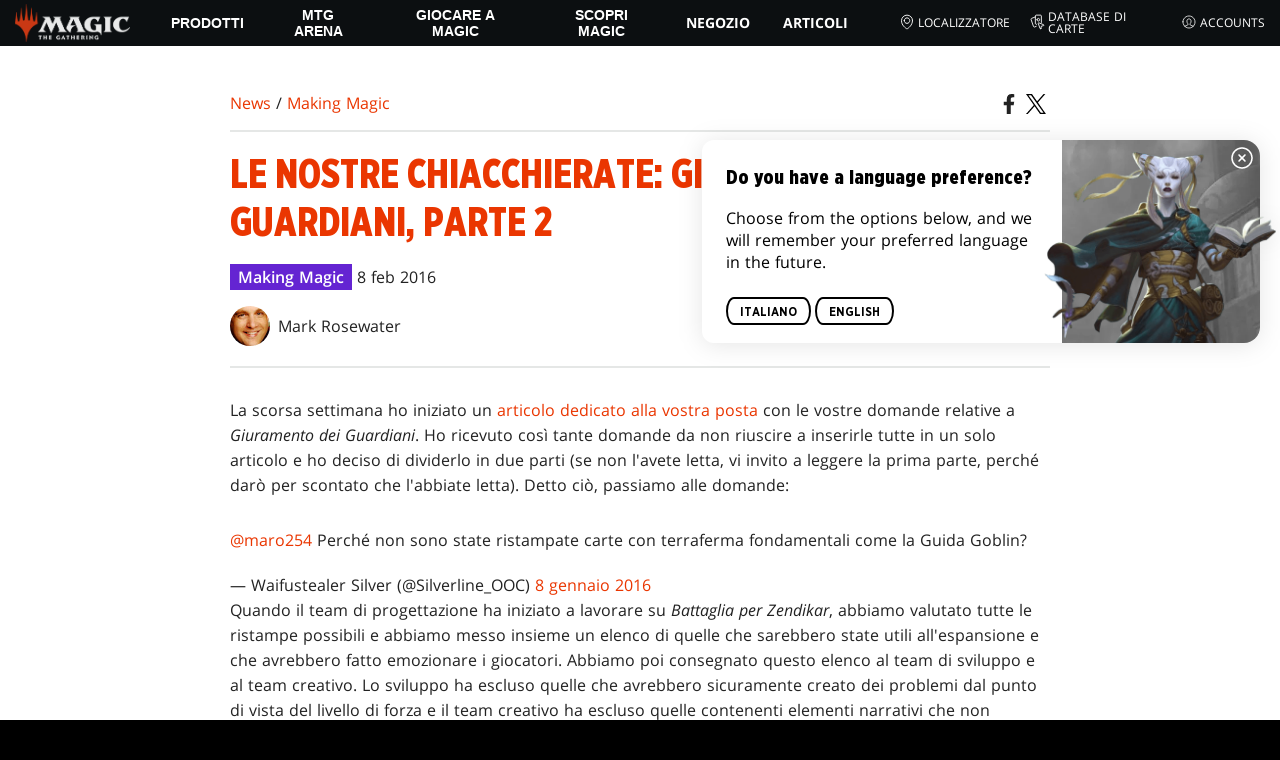

--- FILE ---
content_type: text/html; charset=utf-8
request_url: https://magic.wizards.com/it/news/making-magic/odds-and-ends-oath-gatewatch-part-2-2016-02-08
body_size: 56498
content:
<!doctype html><html data-n-head-ssr lang="it-IT" data-n-head="%7B%22lang%22:%7B%22ssr%22:%22it-IT%22%7D%7D"><head ><script>window.dataLayer=window.dataLayer||[],window.dataLayer.push({userProperties:{user_id:"",user_type:"",newsletter_opt_in:"",targeted_analytics_opt_in:""}})</script><meta data-n-head="ssr" charset="utf-8"><meta data-n-head="ssr" name="viewport" content="width=device-width, initial-scale=1"><meta data-n-head="ssr" data-hid="google-site-verification" name="google-site-verification" content="WquIfqfWtlm2X62GTeJ-5vDtRrbOVOIT6mFc3vAP5BQ"><meta data-n-head="ssr" data-hid="gsv" name="google-site-verification" content="IjersixWhzfN8VOx9F_Pqujt5-OxIFfqjjNAE3qnb_Q"><meta data-n-head="ssr" data-hid="i18n-og" property="og:locale" content="it_IT"><meta data-n-head="ssr" data-hid="i18n-og-alt-en-US" property="og:locale:alternate" content="en_US"><meta data-n-head="ssr" data-hid="i18n-og-alt-zh-TW" property="og:locale:alternate" content="zh_TW"><meta data-n-head="ssr" data-hid="i18n-og-alt-zh-HK" property="og:locale:alternate" content="zh_HK"><meta data-n-head="ssr" data-hid="i18n-og-alt-fr-FR" property="og:locale:alternate" content="fr_FR"><meta data-n-head="ssr" data-hid="i18n-og-alt-de-DE" property="og:locale:alternate" content="de_DE"><meta data-n-head="ssr" data-hid="i18n-og-alt-ja-JP" property="og:locale:alternate" content="ja_JP"><meta data-n-head="ssr" data-hid="i18n-og-alt-es-ES" property="og:locale:alternate" content="es_ES"><meta data-n-head="ssr" data-hid="description" name="description" content="Mark risponde ad altre domande dei fan relative a Giuramento dei Guardiani."><meta data-n-head="ssr" data-hid="keywords" name="keywords" keywords="undefined"><meta data-n-head="ssr" data-hid="og:title" property="og:title" content="Le nostre chiacchierate: Giuramento dei Guardiani, parte 2 | MAGIC: THE GATHERING"><meta data-n-head="ssr" data-hid="og:description" property="og:description" content="Mark risponde ad altre domande dei fan relative a Giuramento dei Guardiani."><meta data-n-head="ssr" data-hid="og:image" property="og:image" content="https://images.ctfassets.net/s5n2t79q9icq/5RFSZYw9bKUxY5RqnyYnWl/b17e28d08e138e0af2921b97db956ca8/en_articles_archive_making-magic_odds-and-ends-oath-gatewatch-part-2-2016-02-08-meta-image.jpeg"><meta data-n-head="ssr" data-hid="twitter:card" property="twitter:card" content="summary_large_image"><meta data-n-head="ssr" data-hid="twitter:title" property="twitter:title" content="Le nostre chiacchierate: Giuramento dei Guardiani, parte 2 | MAGIC: THE GATHERING"><meta data-n-head="ssr" data-hid="twitter:description" property="twitter:description" content="Mark risponde ad altre domande dei fan relative a Giuramento dei Guardiani."><meta data-n-head="ssr" data-hid="twitter:image" property="twitter:image" content="https://images.ctfassets.net/s5n2t79q9icq/5RFSZYw9bKUxY5RqnyYnWl/b17e28d08e138e0af2921b97db956ca8/en_articles_archive_making-magic_odds-and-ends-oath-gatewatch-part-2-2016-02-08-meta-image.jpeg"><meta data-n-head="ssr" data-hid="og:type" property="og:type" content="website"><meta data-n-head="ssr" data-hid="og:url" property="og:url" content="https://magic.wizards.com/it/news/making-magic/odds-and-ends-oath-gatewatch-part-2-2016-02-08"><meta data-n-head="ssr" data-hid="og:site_name" property="og:site_name" content="MAGIC: THE GATHERING"><title>Le nostre chiacchierate: Giuramento dei Guardiani, parte 2 | MAGIC: THE GATHERING</title><link data-n-head="ssr" rel="icon" type="image/x-icon" href="/assets/favicon.ico"><link data-n-head="ssr" data-hid="i18n-alt-en" rel="alternate" href="https://magic.wizards.com/en/news/making-magic/odds-and-ends-oath-gatewatch-part-2-2016-02-08" hreflang="en"><link data-n-head="ssr" data-hid="i18n-alt-zh-TW" rel="alternate" href="https://magic.wizards.com/zh-Hant/news/making-magic/odds-and-ends-oath-gatewatch-part-2-2016-02-08" hreflang="zh-TW"><link data-n-head="ssr" data-hid="i18n-alt-zh-HK" rel="alternate" href="https://magic.wizards.com/zh-Hant/news/making-magic/odds-and-ends-oath-gatewatch-part-2-2016-02-08" hreflang="zh-HK"><link data-n-head="ssr" data-hid="i18n-alt-fr" rel="alternate" href="https://magic.wizards.com/fr/news/making-magic/odds-and-ends-oath-gatewatch-part-2-2016-02-08" hreflang="fr"><link data-n-head="ssr" data-hid="i18n-alt-de" rel="alternate" href="https://magic.wizards.com/de/news/making-magic/odds-and-ends-oath-gatewatch-part-2-2016-02-08" hreflang="de"><link data-n-head="ssr" data-hid="i18n-alt-it" rel="alternate" href="https://magic.wizards.com/it/news/making-magic/odds-and-ends-oath-gatewatch-part-2-2016-02-08" hreflang="it"><link data-n-head="ssr" data-hid="i18n-alt-ja" rel="alternate" href="https://magic.wizards.com/ja/news/making-magic/odds-and-ends-oath-gatewatch-part-2-2016-02-08" hreflang="ja"><link data-n-head="ssr" data-hid="i18n-alt-es" rel="alternate" href="https://magic.wizards.com/es/news/making-magic/odds-and-ends-oath-gatewatch-part-2-2016-02-08" hreflang="es"><link data-n-head="ssr" data-hid="i18n-can" rel="canonical" href="https://magic.wizards.com/it/news/making-magic/odds-and-ends-oath-gatewatch-part-2-2016-02-08"><script data-n-head="ssr" data-hid="semaphore-script" type="text/javascript" charset="utf-8">!function(){
          window.semaphore=window.semaphore||[],window.ketch=function(){
            window.semaphore.push(arguments)
          };
          var e=new URLSearchParams(document.location.search),
              o=e.has("property")?e.get("property"):"magic",
              n=document.createElement("script");
          n.type="text/javascript",
          n.src="https://global.ketchcdn.com/web/v3/config/hasbro/".concat(o,"/boot.js"),
          n.defer=n.async=!0,
          document.getElementsByTagName("head")[0].appendChild(n)
        }();</script><script data-n-head="ssr" data-hid="gtm-script">if(!window._gtm_init){window._gtm_init=1;(function(w,n,d,m,e,p){w[d]=(w[d]==1||n[d]=='yes'||n[d]==1||n[m]==1||(w[e]&&w[e][p]&&w[e][p]()))?1:0})(window,navigator,'doNotTrack','msDoNotTrack','external','msTrackingProtectionEnabled');(function(w,d,s,l,x,y){w[x]={};w._gtm_inject=function(i){if(w.doNotTrack||w[x][i])return;w[x][i]=1;w[l]=w[l]||[];w[l].push({'gtm.start':new Date().getTime(),event:'gtm.js'});var f=d.getElementsByTagName(s)[0],j=d.createElement(s);j.async=true;j.src='https://www.googletagmanager.com/gtm.js?id='+i;f.parentNode.insertBefore(j,f);};w[y]('GTM-P9XT3MP')})(window,document,'script','dataLayer','_gtm_ids','_gtm_inject')}</script><script data-n-head="ssr" data-hid="org-json-ld" type="application/ld+json">{
  "url": "https://magic.wizards.com/en",
  "logo": "https://images.ctfassets.net/s5n2t79q9icq/3dB5uyWzUH95O1ZPBNNUX5/6cff7c65a809285755ea24b164b6ac65/magic-logo.png?fm=webp",
  "name": "Magic: The Gathering",
  "@type": "Organization",
  "sameAs": [
    "https://www.facebook.com/MagicTheGathering",
    "https://twitter.com/wizards_magic",
    "https://www.instagram.com/wizards_magic/",
    "https://www.youtube.com/channel/UC8ZGymAvfP97qJabgqUkz4A",
    "https://www.twitch.tv/magic",
    "https://en.wikipedia.org/wiki/Magic:_The_Gathering"
  ],
  "@context": "https://schema.org"
}</script><script data-n-head="ssr" data-hid="article-json-ld" type="application/ld+json">{
  "@context": "https://schema.org",
  "@type": "Article",
  "headline": "Le nostre chiacchierate: Giuramento dei Guardiani, parte 2",
  "image": [
    "https://images.ctfassets.net/s5n2t79q9icq/5RFSZYw9bKUxY5RqnyYnWl/b17e28d08e138e0af2921b97db956ca8/en_articles_archive_making-magic_odds-and-ends-oath-gatewatch-part-2-2016-02-08-meta-image.jpeg"
  ],
  "datePublished": "2016-02-09T00:00:00.000Z",
  "dateModified": "2022-11-09T20:15:19.262Z",
  "author": [
    {
      "@type": "Person",
      "name": "Mark Rosewater"
    }
  ],
  "publisher": [
    {
      "name": "Magic: The Gathering"
    }
  ],
  "url": "https://magic.wizards.com/it/news/making-magic/odds-and-ends-oath-gatewatch-part-2-2016-02-08"
}</script><style data-vue-ssr-id="b7d52e30:0 bc810302:0 eae2d398:0 946c05c6:0 4c83b126:0 b1b3b8d0:0 374acc92:0 3a1b44ed:0 799657db:0 85494fd4:0 366f9096:0 02aa0215:0 57004bae:0 146bb0db:0 6e282f1c:0 e73b002e:0 a5eb9fec:0 b1831c10:0 1ba2bf78:0 0f67c287:0 775d6145:0 778edac2:0 d11c2f98:0 fc6fc2fa:0 70dba171:0 314138da:0 1f7a77db:0">.nuxt-progress{background-color:#e83411;height:2px;left:0;opacity:1;position:fixed;right:0;top:0;transition:width .1s,opacity .4s;width:0;z-index:999999}.nuxt-progress.nuxt-progress-notransition{transition:none}.nuxt-progress-failed{background-color:red}
@font-face{font-display:swap;font-family:"Beleren";font-style:normal;font-weight:400;src:url(/assets/fonts/Beleren-Bold.woff2) format("woff2"),url(/assets/fonts/Beleren-Bold.woff) format("woff"),url(/assets/fonts/Beleren-Bold.ttf) format("truetype")}@font-face{font-display:swap;font-family:"Beleren Small Caps";font-style:normal;font-weight:400;src:url(/assets/fonts/Beleren-Small-Caps.woff2) format("woff2"),url(/assets/fonts/Beleren-Small-Caps.woff) format("woff"),url(/assets/fonts/Beleren-Small-Caps.ttf) format("truetype")}@font-face{font-display:swap;font-family:"Open Sans";font-style:italic;font-weight:300;src:local("Open Sans Light Italic"),local("OpenSans-LightItalic"),url(/assets/fonts/OpenSans-LightItalic-Ext.woff2) format("woff2");unicode-range:u+0100-024f,u+0259,u+1e??,u+2020,u+20a0-20ab,u+20ad-20cf,u+2113,u+2c60-2c7f,u+a720-a7ff}@font-face{font-display:swap;font-family:"Open Sans";font-style:italic;font-weight:300;src:local("Open Sans Light Italic"),local("OpenSans-LightItalic"),url(/assets/fonts/OpenSans-LightItalic.woff2) format("woff2");unicode-range:u+00??,u+0131,u+0152-0153,u+02bb-02bc,u+02c6,u+02da,u+02dc,u+2000-206f,u+2074,u+20ac,u+2122,u+2191,u+2193,u+2212,u+2215,u+feff,u+fffd}@font-face{font-display:swap;font-family:"Open Sans";font-style:italic;font-weight:400;src:local("Open Sans Italic"),local("OpenSans-Italic"),url(/assets/fonts/OpenSans-Italic-Ext.woff2) format("woff2");unicode-range:u+0100-024f,u+0259,u+1e??,u+2020,u+20a0-20ab,u+20ad-20cf,u+2113,u+2c60-2c7f,u+a720-a7ff}@font-face{font-display:swap;font-family:"Open Sans";font-style:italic;font-weight:400;src:local("Open Sans Italic"),local("OpenSans-Italic"),url(/assets/fonts/OpenSans-Italic.woff2) format("woff2");unicode-range:u+00??,u+0131,u+0152-0153,u+02bb-02bc,u+02c6,u+02da,u+02dc,u+2000-206f,u+2074,u+20ac,u+2122,u+2191,u+2193,u+2212,u+2215,u+feff,u+fffd}@font-face{font-display:swap;font-family:"Open Sans";font-style:italic;font-weight:600;src:local("Open Sans SemiBold Italic"),local("OpenSans-SemiBoldItalic"),url(/assets/fonts/OpenSans-SemiBoldItalic-Ext.woff2) format("woff2");unicode-range:u+0100-024f,u+0259,u+1e??,u+2020,u+20a0-20ab,u+20ad-20cf,u+2113,u+2c60-2c7f,u+a720-a7ff}@font-face{font-display:swap;font-family:"Open Sans";font-style:italic;font-weight:600;src:local("Open Sans SemiBold Italic"),local("OpenSans-SemiBoldItalic"),url(/assets/fonts/OpenSans-SemiBoldItalic.woff2) format("woff2");unicode-range:u+00??,u+0131,u+0152-0153,u+02bb-02bc,u+02c6,u+02da,u+02dc,u+2000-206f,u+2074,u+20ac,u+2122,u+2191,u+2193,u+2212,u+2215,u+feff,u+fffd}@font-face{font-display:swap;font-family:"Open Sans";font-style:italic;font-weight:700;src:local("Open Sans Bold Italic"),local("OpenSans-BoldItalic"),url(/assets/fonts/OpenSans-BoldItalic-Ext.woff2) format("woff2");unicode-range:u+0100-024f,u+0259,u+1e??,u+2020,u+20a0-20ab,u+20ad-20cf,u+2113,u+2c60-2c7f,u+a720-a7ff}@font-face{font-display:swap;font-family:"Open Sans";font-style:italic;font-weight:700;src:local("Open Sans Bold Italic"),local("OpenSans-BoldItalic"),url(/assets/fonts/OpenSans-BoldItalic.woff2) format("woff2");unicode-range:u+00??,u+0131,u+0152-0153,u+02bb-02bc,u+02c6,u+02da,u+02dc,u+2000-206f,u+2074,u+20ac,u+2122,u+2191,u+2193,u+2212,u+2215,u+feff,u+fffd}@font-face{font-display:swap;font-family:"Open Sans";font-style:italic;font-weight:800;src:local("Open Sans ExtraBold Italic"),local("OpenSans-ExtraBoldItalic"),url(/assets/fonts/OpenSans-ExtraBoldItalic-Ext.woff2) format("woff2");unicode-range:u+0100-024f,u+0259,u+1e??,u+2020,u+20a0-20ab,u+20ad-20cf,u+2113,u+2c60-2c7f,u+a720-a7ff}@font-face{font-display:swap;font-family:"Open Sans";font-style:italic;font-weight:800;src:local("Open Sans ExtraBold Italic"),local("OpenSans-ExtraBoldItalic"),url(/assets/fonts/OpenSans-ExtraBoldItalic.woff2) format("woff2");unicode-range:u+00??,u+0131,u+0152-0153,u+02bb-02bc,u+02c6,u+02da,u+02dc,u+2000-206f,u+2074,u+20ac,u+2122,u+2191,u+2193,u+2212,u+2215,u+feff,u+fffd}@font-face{font-display:swap;font-family:"Open Sans";font-style:normal;font-weight:300;src:local("Open Sans Light"),local("OpenSans-Light"),url(/assets/fonts/OpenSans-Light-Ext.woff2) format("woff2");unicode-range:u+0100-024f,u+0259,u+1e??,u+2020,u+20a0-20ab,u+20ad-20cf,u+2113,u+2c60-2c7f,u+a720-a7ff}@font-face{font-display:swap;font-family:"Open Sans";font-style:normal;font-weight:300;src:local("Open Sans Light"),local("OpenSans-Light"),url(/assets/fonts/OpenSans-Light.woff2) format("woff2");unicode-range:u+00??,u+0131,u+0152-0153,u+02bb-02bc,u+02c6,u+02da,u+02dc,u+2000-206f,u+2074,u+20ac,u+2122,u+2191,u+2193,u+2212,u+2215,u+feff,u+fffd}@font-face{font-display:swap;font-family:"Open Sans";font-style:normal;font-weight:400;src:local("Open Sans Regular"),local("OpenSans-Regular"),url(/assets/fonts/OpenSans-Regular-Ext.woff2) format("woff2");unicode-range:u+0100-024f,u+0259,u+1e??,u+2020,u+20a0-20ab,u+20ad-20cf,u+2113,u+2c60-2c7f,u+a720-a7ff}@font-face{font-display:swap;font-family:"Open Sans";font-style:normal;font-weight:400;src:local("Open Sans Regular"),local("OpenSans-Regular"),url(/assets/fonts/OpenSans-Regular.woff2) format("woff2");unicode-range:u+00??,u+0131,u+0152-0153,u+02bb-02bc,u+02c6,u+02da,u+02dc,u+2000-206f,u+2074,u+20ac,u+2122,u+2191,u+2193,u+2212,u+2215,u+feff,u+fffd}@font-face{font-display:swap;font-family:"Open Sans";font-style:normal;font-weight:600;src:local("Open Sans SemiBold"),local("OpenSans-SemiBold"),url(/assets/fonts/OpenSans-SemiBold-Ext.woff2) format("woff2");unicode-range:u+0100-024f,u+0259,u+1e??,u+2020,u+20a0-20ab,u+20ad-20cf,u+2113,u+2c60-2c7f,u+a720-a7ff}@font-face{font-display:swap;font-family:"Open Sans";font-style:normal;font-weight:600;src:local("Open Sans SemiBold"),local("OpenSans-SemiBold"),url(/assets/fonts/OpenSans-SemiBold.woff2) format("woff2");unicode-range:u+00??,u+0131,u+0152-0153,u+02bb-02bc,u+02c6,u+02da,u+02dc,u+2000-206f,u+2074,u+20ac,u+2122,u+2191,u+2193,u+2212,u+2215,u+feff,u+fffd}@font-face{font-display:swap;font-family:"Open Sans";font-style:normal;font-weight:700;src:local("Open Sans Bold"),local("OpenSans-Bold"),url(/assets/fonts/OpenSans-Bold-Ext.woff2) format("woff2");unicode-range:u+0100-024f,u+0259,u+1e??,u+2020,u+20a0-20ab,u+20ad-20cf,u+2113,u+2c60-2c7f,u+a720-a7ff}@font-face{font-display:swap;font-family:"Open Sans";font-style:normal;font-weight:700;src:local("Open Sans Bold"),local("OpenSans-Bold"),url(/assets/fonts/OpenSans-Bold.woff2) format("woff2");unicode-range:u+00??,u+0131,u+0152-0153,u+02bb-02bc,u+02c6,u+02da,u+02dc,u+2000-206f,u+2074,u+20ac,u+2122,u+2191,u+2193,u+2212,u+2215,u+feff,u+fffd}@font-face{font-display:swap;font-family:"Open Sans";font-style:normal;font-weight:800;src:local("Open Sans ExtraBold"),local("OpenSans-ExtraBold"),url(/assets/fonts/OpenSans-ExtraBold-Ext.woff2) format("woff2");unicode-range:u+0100-024f,u+0259,u+1e??,u+2020,u+20a0-20ab,u+20ad-20cf,u+2113,u+2c60-2c7f,u+a720-a7ff}@font-face{font-display:swap;font-family:"Open Sans";font-style:normal;font-weight:800;src:local("Open Sans ExtraBold"),local("OpenSans-ExtraBold"),url(/assets/fonts/OpenSans-ExtraBold.woff2) format("woff2");unicode-range:u+00??,u+0131,u+0152-0153,u+02bb-02bc,u+02c6,u+02da,u+02dc,u+2000-206f,u+2074,u+20ac,u+2122,u+2191,u+2193,u+2212,u+2215,u+feff,u+fffd}@font-face{font-display:swap;font-family:"Gotham Narrow";font-style:normal;font-weight:500;src:url(/assets/fonts/GothamNarrow-Medium.woff2) format("woff2")}@font-face{font-display:swap;font-family:"Gotham Narrow";font-style:normal;font-weight:600;src:url(/assets/fonts/GothamNarrow-Bold.woff2) format("woff2")}@font-face{font-display:swap;font-family:"Gotham Narrow";font-style:normal;font-weight:800;src:url(/assets/fonts/GothamNarrow-Black.woff2) format("woff2")}:root{--black:#000;--black-alpha0:transparent;--black-alpha10:rgba(0,0,0,.1);--black-alpha25:rgba(0,0,0,.25);--black-alpha50:rgba(0,0,0,.5);--black-alpha75:rgba(0,0,0,.75);--black-alpha90:rgba(0,0,0,.9);--white:#fff;--white-alpha0:hsla(0,0%,100%,0);--white-alpha10:hsla(0,0%,100%,.1);--white-alpha25:hsla(0,0%,100%,.25);--white-alpha50:hsla(0,0%,100%,.5);--white-alpha75:hsla(0,0%,100%,.75);--white-alpha90:hsla(0,0%,100%,.9);--magic-brand-red:#ea3601;--magic-brand-orange:#ff6000;--discord-brand-color:#404fec;--facebook-brand-color:#0d77fb;--instagram-brand-color:#405de6;--twitter-brand-color:#1da1f2;--tiktok-brand-color:#fe2c55;--twitch-brand-color:#9436ff;--youtube-brand-color:#ff0100;--system-font-family:-apple-system,system-ui,-apple-system,Segoe UI,Roboto,Ubuntu,Cantarell,Noto Sans,sans-serif,"Segoe UI",Roboto,"Helvetica Neue",Arial,"Noto Sans",sans-serif,"Apple Color Emoji","Segoe UI Emoji","Segoe UI Symbol","Noto Color Emoji";--base-font-color:var(--white);--base-font-family:"Open Sans",Arial,sans-serif;--base-font-size:16px;--base-word-spacing:1px;--strong-font-family:"Gotham Narrow",Arial,serif;--magic-font-family:"Beleren",serif;--magic-font-family-small-caps:"Beleren Small Caps",serif;--html-background:var(--black);--max-site-width:2160px;--default-max-content-width:1440px;--site-header-height:54px;--site-header-z-index:100;--swiper-overflow:visible;--auto-card-label-color:#eb2c06;--easeInSine:cubic-bezier(0.47,0,0.745,0.715);--easeInCubic:cubic-bezier(0.55,0.055,0.675,0.19);--easeInQuint:cubic-bezier(0.755,0.05,0.855,0.06);--easeInCirc:cubic-bezier(0.6,0.04,0.98,0.335);--easeOutSine:cubic-bezier(0.39,0.575,0.565,1);--easeOutCubic:cubic-bezier(0.215,0.61,0.355,1);--easeOutQuint:cubic-bezier(0.23,1,0.32,1);--easeOutCirc:cubic-bezier(0.075,0.82,0.165,1);--easeInOutSine:cubic-bezier(0.445,0.05,0.55,0.95);--easeInOutCubic:cubic-bezier(0.645,0.045,0.355,1);--easeInOutQuint:cubic-bezier(0.86,0,0.07,1);--easeInOutCirc:cubic-bezier(0.785,0.135,0.15,0.86);--easeInQuad:cubic-bezier(0.55,0.085,0.68,0.53);--easeInQuart:cubic-bezier(0.895,0.03,0.685,0.22);--easeInExpo:cubic-bezier(0.95,0.05,0.795,0.035);--easeInBack:cubic-bezier(0.6,-0.28,0.735,0.045);--easeOutQuad:cubic-bezier(0.25,0.46,0.45,0.94);--easeOutQuart:cubic-bezier(0.165,0.84,0.44,1);--easeOutExpo:cubic-bezier(0.19,1,0.22,1);--easeOutBack:cubic-bezier(0.175,0.885,0.32,1.275);--easeInOutQuad:cubic-bezier(0.455,0.03,0.515,0.955);--easeInOutQuart:cubic-bezier(0.77,0,0.175,1);--easeInOutExpo:cubic-bezier(1,0,0,1);--easeInOutBack:cubic-bezier(0.68,-0.55,0.265,1.55)}html{-ms-text-size-adjust:100%;-webkit-text-size-adjust:100%;-moz-osx-font-smoothing:grayscale;-webkit-font-smoothing:antialiased;background:#000;background:var(--html-background);box-sizing:border-box;color:#fff;color:var(--base-font-color,#fff);font-family:"Open Sans",Arial,sans-serif;font-family:var(--base-font-family);font-size:16px;font-size:var(--base-font-size);word-spacing:1px;word-spacing:var(--base-word-spacing)}*,:after,:before{box-sizing:border-box;margin:0}[role=button],[type=button],[type=reset],[type=submit],button{cursor:pointer}h1,h2,h3,h4,h5,h6{font-family:"Gotham Narrow",Arial,serif;font-family:var(--strong-font-family);font-weight:800;text-transform:uppercase}a{color:#ea3601;color:var(--theme-link-color,#ea3601);outline:none;-webkit-text-decoration:none;text-decoration:none;will-change:filter}a:focus,a:hover{filter:drop-shadow(0 0 8px #ea3601);filter:drop-shadow(0 0 8px var(--theme-link-color,#ea3601))}a:active{color:#b93b0d;color:var(--theme-link-color--active,#b93b0d)}img{vertical-align:middle}option{color:rgba(0,0,0,.9);color:var(--black-alpha90)}dialog:focus-visible{outline:none}.__nuxt-error-page{min-height:66vh;position:relative!important}swiper-container::part(scrollbar){position:relative!important}swiper-container::part(scrollbar){--swiper-scrollbar-bg-color:rgba(0,0,0,.33);--swiper-scrollbar-drag-bg-color:#e83411;--swiper-scrollbar-sides-offset:80px;--swiper-scrollbar-bottom:0;margin:2rem 0 0;margin:var(--swiper-scrollbar-margin,2rem 0 0)}swiper-container::part(scrollbar):after{content:"";cursor:grab;height:40px;left:50%;position:absolute;top:50%;transform:translate(-50%,-50%);width:100%;z-index:1}swiper-container::part(scrollbar):active:after{cursor:grabbing}.swiper,.swiper-container{overflow:visible!important;overflow:var(--swiper-overflow,visible)!important;touch-action:pan-y}.swiper-wrapper{display:flex}.swiper-slide{height:auto!important;height:var(--swiper-slide-height,auto)!important}.swiperArrows-absolute{cursor:pointer;display:none;position:absolute;top:50%;transform:translateY(-50%);z-index:1}@media(min-width:1024px){.swiperArrows-absolute{display:inline-block}}.swiper-button-lock{display:none!important;pointer-events:none!important}.swiperPrev-absolute{left:0}.swiperNext-absolute{right:0}.swiperPrev-absolute--5{left:-5%}.swiperNext-absolute--5{right:-5%}deck-list{white-space:pre}.u-text-center{text-align:center}.u-sr-only{border:0;color:transparent;font:0/0 a;text-shadow:none}.u-img-responsive{height:auto;max-width:100%}.u-br-12{border-radius:12px;overflow:hidden}.hidden{display:none!important}
.css-8VpUG{-webkit-clip-path:content-box;clip-path:content-box;margin:0 auto;max-width:var(--max-site-width)}.css-rgoyv{-webkit-backdrop-filter:blur(2px);backdrop-filter:blur(2px);background:var(--black-alpha75);bottom:0;left:0;position:fixed;right:0;top:0;z-index:calc(var(--site-header-z-index) - 1)}
.css-RbpHS{height:1px;left:-999px;left:0;overflow:hidden;position:absolute;top:auto;width:1px;z-index:-2}.css-RbpHS:focus{border:1px dashed var(--black)}.css-RbpHS:active,.css-RbpHS:focus{background:var(--black);color:var(--white);font-size:.875rem;font-weight:600;height:var(--site-header-height);left:0;outline:none;overflow:auto;padding:1.15em 0 1em;position:fixed;right:0;text-align:center;-webkit-text-decoration:underline;text-decoration:underline;top:0;width:auto;z-index:800}
.css-pwZO0{--theme-link-color:#ea3601;--theme-link-color--active:#b93b0d;--theme-accent-color:#ea4b12;--logo-width:115px;--bar-bg-color:#0c0f11;--bar-padding:0 15px;--bar-justify:center;--bar-links-display:none;--bar-link-gap:20px;--bar-link-color:var(--white);--bar-link-icon-size:1.3em;--burger-display:block;--nav-display:none;--navigation-padding:6px 15px;--navigation-display:none;--drawer-max-width:320px;--drawer-top-padding:var(--site-header-height)}@media(min-width:1024px){.css-pwZO0{--bar-justify:flex-start;--bar-links-display:block;--burger-display:none;--nav-display:block;--navigation-display:flex}}.css-ijoWq{background-color:var(--bar-bg-color);position:sticky;top:0;z-index:var(--site-header-z-index)}.css-IPddW{display:var(--nav-display);height:100%}.css-7Mm5k{align-items:center;background-color:var(--bar-bg-color);display:flex;height:var(--site-header-height);justify-content:var(--bar-justify);margin:0 auto;max-width:calc(var(--default-max-content-width) + 30px);padding:var(--bar-padding);position:relative}.css-KIU28{display:none}.css-QgeYR{list-style:none;padding:0 1.5em}.css-QgeYR,.css-QgeYR li{height:100%}.css-QgeYR .css-rCH-s{align-items:center;background:transparent;border:none;color:var(--white);display:inline-flex;font-size:.875rem;font-weight:700;height:100%;justify-content:center;padding:0 1.2em;text-transform:uppercase}.css-QgeYR .css-rCH-s:focus,.css-QgeYR .css-rCH-s:hover{color:var(--theme-link-color);filter:drop-shadow(0 0 8px var(--theme-link-color));outline:none}.css-QgeYR .css-rCH-s:active{color:var(--theme-link-color--active)}.css-QgeYR .css-pLDdE{position:relative}.css-QgeYR .css-pLDdE:after{border:9px solid transparent;border-top:11px solid var(--theme-accent-color);content:"";display:block;left:50%;position:absolute;top:100%;transform:translateX(-9px);z-index:1000}.css-bbSbK{display:var(--burger-display);left:15px;position:absolute;top:50%;transform:translateY(-50%)}.css-Obhd0{flex:0 0 auto;width:var(--logo-width)}.css-wXlq4{height:auto;width:100%}.css-hZhFq{display:var(--bar-links-display);margin-left:auto}.css-UHKKC{list-style:none;margin-right:calc(0px - var(--bar-link-gap)/2);padding:0}.css-OrBaX{color:var(--bar-link-color);font-size:.75rem;line-height:1;margin:0 calc(var(--bar-link-gap)/2);text-transform:uppercase}.css-OrBaX:focus,.css-OrBaX:hover{color:var(--theme-link-color);filter:drop-shadow(0 0 8px var(--theme-link-color))}.css-OrBaX:active{color:var(--theme-link-color--active)}.css-Y58\+d{height:var(--bar-link-icon-size);margin-right:.25em;width:var(--bar-link-icon-size)}.css-pbj5P{height:100%;left:0;max-width:var(--drawer-max-width);position:fixed;top:0;transform:translateX(-100%) translateZ(0);transition:transform .3s var(--easeOutCirc);width:80vw;z-index:-1}.css-pbj5P.css-eVLZA{transform:translateX(0) translateZ(0)}.css-ZtHNW{background-color:var(--black);height:100%;padding:var(--drawer-top-padding) 0 0}.css-yDRko{list-style:none;max-height:100%;overflow:auto;padding:0}.css-NK8Pc{border-top:1px solid hsla(0,0%,100%,.1);list-style:none;padding:0}.css-w3STG .css-rCH-s{color:var(--white);font-weight:600;padding:.75em 1.5em .75em 2em}.css-w3STG .css-rCH-s:active,.css-w3STG .css-rCH-s:hover{color:var(--theme-link-color)}.css--dVAy .css-w3STG .css-rCH-s{font-weight:inherit}.css-w3STG .css-OrBaX{font-size:.875rem;padding:1em}.css-NPCbI{min-height:100px;width:100%}.css-g77Qr{background-color:var(--black);position:sticky;top:0}.css-guqOt{font-size:.9em;font-weight:700;position:relative;text-transform:uppercase}.css-guqOt:after{background-color:#ea4b12;content:"";display:block;height:2px;position:absolute;top:calc(100% + 2px);width:26px}.css-3kNYm{height:1.375em;margin-left:auto;width:1.375em}.css-GkXm9{position:absolute;transform:translateX(calc(-100% - 5px))}.css-k3\+MB{height:100%;width:100%}.css-fLm0P{background-color:var(--black);border-top:3px solid var(--theme-accent-color);left:0;padding:2em 0;position:fixed;top:var(--drawer-top-padding);width:100vw;z-index:-1}.css-owYot{margin-bottom:1em;max-width:200px}.css-4isMn{height:100%;left:0;position:fixed;right:0;top:var(--site-header-height)}.css-Sv21e{display:flex;margin:0 auto;max-width:var(--default-max-content-width);padding:0}.css-lvUQK{margin:0 2em}.css-KeIPk,.css-lvUQK{list-style:none;padding:0}.css-JkMvT{font-weight:700;text-transform:uppercase}.css-JkMvT:after{background-color:var(--theme-accent-color);content:"";display:block;height:2px;margin:3px 0 6px;width:26px}.css-x4ztt{align-items:center;color:var(--white-alpha75);display:inline-flex;flex-direction:column;justify-content:center;margin:4px 0}.css-x4ztt:active,.css-x4ztt:focus,.css-x4ztt:hover{color:var(--theme-link-color)}.css-Sy8YD{font-weight:700}.css-IdCc8{outline:none}.css-NKAb-{pointer-events:none}.css--E4Rg{position:relative;z-index:-2}.css--E4Rg.css-GQo9U{filter:blur(2px)}.css--E4Rg.css-GQo9U:after{background:var(--black-alpha75);bottom:0;content:"";left:0;position:absolute;right:0;top:0;z-index:100}
.css-GvEcW{--max-width:1200px}.css-Okwuj{padding:12px;position:relative}.css-Okwuj:before{background-color:var(--black);bottom:0;content:"";left:0;position:absolute;right:0;top:0;z-index:-1}.css-EP8jX{margin:0 auto;max-width:var(--max-width)}.css-hUA5l{padding:0 10px}
.css-V7\+d5{display:flex}.css-V7\+d5.css-simOn{display:inline-flex}.css-V7\+d5.css-qYndh{height:100%;width:100%}.css-V7\+d5.css-rZ8nS{height:100%}.css-V7\+d5.css-7gtHY{width:100%}.css-uKHBa{justify-content:flex-start}.css-tEXox{justify-content:flex-end}.css-zaJql{justify-content:center}.css-SY8hn{justify-content:space-around}.css-lHyHX{justify-content:space-between}.css-Y\+iIE{justify-content:space-evenly}.css-omMmf{align-items:flex-start}.css-P73fn{align-items:flex-end}.css-EbWDK{align-items:center}.css-ySvRo{align-items:stretch}
.css-MptDd{--article-background:#fff;--article-color:#222;--article-title-color:#ea3601;--article-header-border:2px solid #e5e7e6;--article-body-color:inherit;--article-body-line-height:1.6;--article-body-padding:30px 0;--article-img-margin:1em 0;--article-p-margin:0 0 1.25rem;--article-meta-margin:1em 0 0;--author-thumb-size:40px;--social-icon-color:inherit;--social-icon-size:20px;--article-footer-border--top:2px solid #e5e7e6;--article-footer-padding:2em 0;--article-tag-background:#6424d2;--article-visited-link-color:#6424d2}.css-ABgHt{background:var(--article-background);color:var(--article-color);min-height:90vh;overflow-x:clip}.css-T6X4d{margin:0 auto;max-width:820px;max-width:var(--article-container-max-width,820px);padding:30px 0;padding:var(--article-container-padding,30px 0);width:95vw;width:var(--article-container-width,95vw)}@media(min-width:1250px){.css-T6X4d{width:auto}}.css-NO0y2{align-items:flex-end;display:flex;justify-content:space-between}.css-VITSi{margin:1em 0;margin:var(--article-breadcrumb-margin,1em 0)}.css-39JfO{border:var(--article-header-border);border-left:0;border-right:0;padding:1.25em 0}.css-U6wsT{margin:var(--article-meta-margin)}.css-zGeE3{background:var(--article-tag-background);color:#fff;display:inline-block;font-weight:600;line-height:1.25;padding:.2em .5em}.css-zGeE3~.css-zGeE3{margin-left:.33em}.css-Ulkak{color:var(--article-title-color)}.css-V9Nnw{flex-wrap:wrap;gap:.5em 1em;margin:1em 0 0}.css-W1hvw,.css-V9Nnw{align-items:center;display:flex}.css-W1hvw{color:inherit}.css-IqqMm{margin:0}.css-jb7gJ{border-radius:50%;display:inline-block;height:var(--author-thumb-size);margin-right:.5em;overflow:hidden;width:var(--author-thumb-size)}.css-jb7gJ .css-5UcHy{aspect-ratio:1/1;height:100%;-o-object-fit:cover;object-fit:cover;width:100%}.css-H1dF5{color:var(--article-body-color);line-height:var(--article-body-line-height);margin:0 auto;max-width:100%;max-width:var(--article-body-max-width,100%);padding:var(--article-body-padding)}.css-H1dF5 h1,.css-H1dF5 h2,.css-H1dF5 h3,.css-H1dF5 h4,.css-H1dF5 h5,.css-H1dF5 h6{margin:0}.css-H1dF5 img{margin:var(--article-img-margin);max-width:100%}.css-H1dF5 p,.css-H1dF5>div{margin:var(--article-p-margin)}.css-H1dF5 pre code{white-space:pre-wrap}.css-H1dF5 hr{margin:2em 0}.css-H1dF5 a:visited{color:var(--article-visited-link-color)}.css--ns6x{display:flex;justify-content:center;margin:2em 0}.css-Jw3os{align-items:flex-end;display:flex;justify-content:flex-end;padding:1em 0}.css--9nNR{color:var(--social-icon-color);height:var(--social-icon-size);margin:0 .2em;width:var(--social-icon-size)}.css-PbQVI{border-top:var(--article-footer-border--top);display:flex;padding:var(--article-footer-padding)}.css-XjY7o{grid-gap:1em;display:grid;gap:1em;grid-template-columns:1fr;margin:0 auto;max-width:960px;max-width:var(--related-articles-max-width,960px);padding:30px 0;padding:var(--related-articles-padding,30px 0)}@media(min-width:768px){.css-XjY7o{grid-template-columns:repeat(3,1fr);margin-top:54px}}.css-ABgHt .datatable-wrapper{margin-bottom:20px}.css-ABgHt .datatable-container{overflow:auto}.css-ABgHt .datatable-table{margin:0}.css-ABgHt th[data-sortable]{background:#f9f9f9;padding:10px 22px 10px 10px}.css-ABgHt th[data-sortable] button{font-weight:700}.css-ABgHt .datatable-top{margin:16px 0}@media(min-width:768px){.css-ABgHt .datatable-top{align-items:center;display:flex;justify-content:space-between}}.css-ABgHt .datatable-selector{-webkit-appearance:none;-moz-appearance:none;appearance:none;background:transparent;border:1px solid #ddd;border:var(--data-table-selector-border,1px solid #ddd);border-radius:4px;color:inhreit;color:var(--data-table-selector-color,inhreit);font-size:16px;font-weight:600;line-height:1;outline:none;padding:6px 30px 6px 9px}.css-ABgHt .datatable-dropdown label{position:relative;text-transform:capitalize}.css-ABgHt .datatable-dropdown label:after{background:url(/_nuxt/a25a538be5577928354e70d13f59b5a7.svg);background-position:50%;background-size:cover;content:"";display:block;height:10px;left:50px;margin-top:-5px;pointer-events:none;position:absolute;top:50%;width:10px}.css-ABgHt .datatable-search{margin:16px 0;position:relative;width:100%}.css-ABgHt .datatable-search:after{background:url(/_nuxt/dfbab1963e2dea7854364f261602c5ce.svg);background-position:50%;background-size:cover;content:"";display:block;height:18px;left:14px;margin-top:-9px;pointer-events:none;position:absolute;top:50%;width:18px}@media(min-width:768px){.css-ABgHt .datatable-search{margin:0 0 0 auto;max-width:300px}}.css-ABgHt .datatable-search input[type=search]::-webkit-search-cancel-button,.css-ABgHt .datatable-search input[type=search]::-webkit-search-decoration,.css-ABgHt .datatable-search input[type=search]::-webkit-search-results-button,.css-ABgHt .datatable-search input[type=search]::-webkit-search-results-decoration{-webkit-appearance:none}.css-ABgHt .datatable-search .datatable-input{-webkit-appearance:none;border:1px solid #ddd;border-radius:24px;color:inhreit;color:var(--data-table-input-color,inhreit);display:inline-block;font-size:16px;outline:none;padding:13px .75em 11px 42px;width:100%}.css-ABgHt .datatable-search .datatable-input::-moz-placeholder{color:#767676}.css-ABgHt .datatable-search .datatable-input::placeholder{color:#767676}.css-ABgHt .datatable-table .datatable-sorter{background:none;border:none;color:#767676;color:var(--data-table-sorter-color,#767676);padding:0;position:relative;-webkit-text-decoration:none;text-decoration:none}.css-ABgHt .datatable-table .datatable-sorter:before{border-bottom:5px solid #cfcfcf;border-left:3px solid transparent;border-right:3px solid transparent;border-top-color:transparent;content:"";height:0;left:calc(100% + 6px);margin-top:-3px;position:absolute;top:50%;transform:translateY(-50%);width:0}.css-ABgHt .datatable-table .datatable-sorter:after{border-bottom-color:#535356;border-left:3px solid transparent;border-right:3px solid transparent;border-top:5px solid #cfcfcf;content:"";height:0;left:calc(100% + 6px);margin-top:7px;position:absolute;top:50%;transform:translateY(-50%);transform:translateY(calc(-100% - 1px));width:0}.css-ABgHt .datatable-ascending .datatable-sorter{color:#333}.css-ABgHt .datatable-ascending .datatable-sorter:before{border-bottom-color:#ea3601;border-bottom-color:var(--data-table-sorter-active-color,#ea3601)}.css-ABgHt .datatable-descending .datatable-sorter{color:#333}.css-ABgHt .datatable-descending .datatable-sorter:after{border-top-color:#ea3601;border-top-color:var(--data-table-sorter-active-color,#ea3601)}.css-ABgHt .datatable-bottom{border-radius:3px;margin-top:20px;overflow:hidden}@media(min-width:768px){.css-ABgHt .datatable-bottom{align-items:center;display:flex;justify-content:space-between}}.css-ABgHt .datatable-pagination-list{align-items:center;border-radius:4px;display:flex;justify-content:center;margin:16px 0;overflow:hidden}@media(min-width:768px){.css-ABgHt .datatable-pagination-list{margin:0}}.css-ABgHt .datatable-pagination-list li{list-style:none}.css-ABgHt .datatable-pagination-list-item-link{background:none;border:none;padding:none}.css-ABgHt email-signup{display:block;margin:1.25em 0}.css-ABgHt magic-card{display:inline-block;margin:0 0 1em;vertical-align:top;width:265px;width:var(--magic-card-width,265px)}.css-ABgHt spatial-card{display:inline-flex;margin:1em;vertical-align:top}.css-ABgHt table{border:1px solid #ddd;border-collapse:collapse;margin:2em 0;width:100%}.css-ABgHt table td,.css-ABgHt table th{border:1px solid #ddd;padding:1em}.css-ABgHt ol,.css-ABgHt ul{margin:var(--article-p-margin)}.css-ABgHt hr{border:none;border-top:1px solid #ddd}.css-ABgHt .cards-layout li{list-style:none;padding:0}.css-ABgHt .showHideListItems{border:none!important}.css-ABgHt .showHideListItems{margin-bottom:1em}.css-ABgHt .showHideListItems img{display:block;margin:1em auto;max-width:100%}.css-ABgHt .showHideListItems dt{background:#212121;color:#fff;cursor:pointer;padding:10px 15px 6px}.css-ABgHt .showHideListItems dt h2{margin:0}.css-ABgHt .showHideListItems dd{display:none}.css-ABgHt .showHideListItems dt.open~dd{display:block}.css-ABgHt .resizing-cig{float:none!important;min-width:0!important;min-width:auto!important;width:auto!important}.css-ABgHt .resizing-cig{align-items:center;display:inline-flex;flex-direction:column}.css-ABgHt .resizing-cig .rtecenter,.css-ABgHt .resizing-cig img{width:100%!important}.css-ABgHt .flipping-image{display:inline-block}.css-ABgHt .figure-wrapper{margin:0 0 2em;text-align:center}.css-ABgHt .figure-wrapper figure{display:inline-block}.css-ABgHt .figure-wrapper figure figcaption{font-size:.9em}.css-ABgHt iframe{max-width:100%!important}.css-ABgHt iframe{margin:var(--article-p-margin)}.css-ABgHt iframe[src^="https://player.twitch.tv/"],.css-ABgHt iframe[src^="https://www.youtube.com/"]{height:auto!important;width:100%!important}.css-ABgHt iframe[src^="https://player.twitch.tv/"],.css-ABgHt iframe[src^="https://www.youtube.com/"]{aspect-ratio:16/9;margin:var(--article-p-margin)}.css-ABgHt .rtecenter{text-align:center}.css-ABgHt .rtecenter magic-card{height:auto!important;margin:1.5em 0!important;width:265px!important}.css-ABgHt .rtecenter magic-card{display:inline-block}.css-ABgHt li.list-unstyled{list-style:none;padding:0}.css-ABgHt .card-block-selector.card-block-selector{margin:1em auto;max-width:300px}.css-ABgHt .strike-through{clear:both;color:#212121;font-size:2.5rem;font-weight:300;padding:0 30px;position:relative;text-align:center;text-transform:uppercase}.css-ABgHt .strike-through span{background-color:#fff;background-size:auto auto;display:inline;padding:0 10px;position:relative;white-space:pre-wrap}.css-ABgHt .strike-through:before{background:#bdbdbd;content:"";height:1px;left:0;margin-top:-1px;position:absolute;top:50%;width:100%;z-index:0}.css-ABgHt .wiz-autocard-card{display:inline-block;margin:0 .5em 1em;width:223px}.css-ABgHt .legacy_content img{border:0!important}.css-ABgHt .legacy_content img{display:block;height:auto;margin:0 auto;max-width:100%;padding-bottom:15px;padding-right:15px}.css-ABgHt .legacy_content img.full-page{margin:0 auto;max-width:100%}.css-oszX9{text-align:center}
.css-1\+IR9{--button-bg-color:var(--white);--button-border-color:var(--white);--button-border-radius:8px/50%;--button-font-family:var(--strong-font-family);--button-font-size:18px;--button-font-weight:600;--button-text-transform:uppercase;--button-padding:0.55em 1em 0.45em}html[lang=ja-JP] .css-1\+IR9,html[lang=zh-Hans] .css-1\+IR9,html[lang=zh-Hant] .css-1\+IR9{--button-padding:0.6em 1.75em 0.4em}.css-1\+IR9:disabled{opacity:.5;pointer-events:none}.css-1\+IR9.css-WC8Ng{--button-font-size:12px}.css-1\+IR9.css-Wb6wt{--button-font-size:15px}.css-1\+IR9.css-MmzC5{--button-font-size:22px}.css-1\+IR9.css-1TpMg{--button-border-radius:6px}.css-1\+IR9.css-1TpMg:focus{filter:none}.css-1\+IR9.css-1TpMg:hover{background:var(--black);color:var(--white);filter:none}.css-1\+IR9.css--jmSe{background:transparent;border:none;bottom:0;left:0;opacity:0;position:absolute;right:0;top:0;width:100%}.css-mEZKn{align-content:center;align-items:center;background-color:var(--button-bg-color);border-color:var(--button-border-color);border-radius:var(--button-border-radius);border-style:solid;border-width:2px;color:#222;color:var(--theme-button-color,#222);display:inline-flex;font-family:var(--button-font-family);font-size:var(--button-font-size);font-weight:var(--button-font-weight);justify-content:center;justify-items:center;line-height:1;outline:none;padding:var(--button-padding);place-content:center;place-items:center;text-align:center;-webkit-text-decoration:none;text-decoration:none;text-shadow:none;text-transform:var(--button-text-transform);will-change:transform}.css-mEZKn::-moz-focus-inner{border:none}.css-mEZKn:focus,.css-mEZKn:hover{filter:drop-shadow(0 0 8px var(--theme-accent-color))}.css-mEZKn:active{color:#222;color:var(--theme-button-color,#222);transform:translateY(1px)}.css-fZ0hG{background:transparent;border:2px solid;color:currentColor}.css-fZ0hG:focus,.css-fZ0hG:hover{color:var(--theme-accent-color)}.css-zSAoV{border-color:currentColor}.css-zSAoV:focus{filter:none}.css-zSAoV:hover{color:var(--theme-accent-color);filter:none}.css-0sC8e{background:transparent;border:none;border-radius:0;color:inherit;font-family:inherit;font-weight:inherit;padding:0;text-align:left;text-transform:none}.css-0sC8e:focus,.css-0sC8e:hover{color:inherit;filter:none}.css-wjuOa{display:none}
.css-ZAN76{font-size:36px;line-height:1.2}@media screen and (min-width:320px){.css-ZAN76{font-size:calc(34.5px + .46875vw)}}@media screen and (min-width:1600px){.css-ZAN76{font-size:42px}}.css-S3WFH{font-size:30px;line-height:1.2}@media screen and (min-width:320px){.css-S3WFH{font-size:calc(28.5px + .46875vw)}}@media screen and (min-width:1600px){.css-S3WFH{font-size:36px}}.css-Ur81b{font-size:24px;line-height:1.2}@media screen and (min-width:320px){.css-Ur81b{font-size:calc(22.5px + .46875vw)}}@media screen and (min-width:1600px){.css-Ur81b{font-size:30px}}.css-blB8m{font-size:18px;line-height:1.2}@media screen and (min-width:320px){.css-blB8m{font-size:calc(16.5px + .46875vw)}}@media screen and (min-width:1600px){.css-blB8m{font-size:24px}}.css-mxE4Y{font-size:16px;line-height:1.2}@media screen and (min-width:320px){.css-mxE4Y{font-size:calc(14.5px + .46875vw)}}@media screen and (min-width:1600px){.css-mxE4Y{font-size:22px}}.css-ApGFf{font-size:14px;line-height:1.2}@media screen and (min-width:320px){.css-ApGFf{font-size:calc(12.5px + .46875vw)}}@media screen and (min-width:1600px){.css-ApGFf{font-size:20px}}.css-i1S\+o{clip:rect(0,0,0,0);border:0;height:1px;margin:-1px;overflow:hidden;padding:0;position:absolute;width:1px}
.css-69rKc{margin:0 auto;max-width:calc(var(--container-max-width) + 3.5rem);max-width:calc(var(--container-max-width) + var(--container-padding-x, 1.75rem) + var(--container-padding-x, 1.75rem));padding:0 1.75rem;padding:0 var(--container-padding-x,1.75rem);width:100%}
.css-P1ULX{border-radius:12px;border-radius:var(--hub-card-border-radius,12px);display:flex;flex-direction:column;overflow:hidden}.css-P1ULX.css-Z6-Un{margin:0 auto;max-width:300px}@media(min-width:1024px){.css-P1ULX.css-Z6-Un{max-width:none}}.css-SbIaB{--magic-card-max-width:400px;padding:1em 1.25em;position:relative}.css-SbIaB:before{background:var(--black);border-radius:12px 12px 0 0;border-radius:var(--hub-card-border-radius,12px) var(--hub-card-border-radius,12px) 0 0;bottom:0;content:"";left:0;position:absolute;right:0;top:80%}.css-i5I94{background:var(--articles-hub-card-background,var(--black));color:var(--articles-hub-card-color,var(--white));display:flex;flex:1;flex-direction:column;font-size:16px;padding:1em;position:relative}@media screen and (min-width:320px){.css-i5I94{font-size:calc(11px + 1.5625vw)}}@media screen and (min-width:1600px){.css-i5I94{font-size:36px}}.css-i5I94 .css-Km4tb{margin:0 0 1em;max-width:640px;text-transform:none}.css-bA3nw{color:var(--white);cursor:pointer}.css-bA3nw:hover{filter:none}.css-bA3nw:focus .css-Km4tb,.css-bA3nw:hover .css-Km4tb{color:var(--theme-link-color)}.css-HjAJ5{background:rgba(0,0,0,.88);background:var(--articles-hub-card-media-background,rgba(0,0,0,.88))}.css-3uhfO{cursor:pointer}.css-gtlGW{height:100%!important;position:absolute!important}.css-KLPvC{background:#e83411;background:var(--tag-background,#e83411);color:var(--white);display:var(--tag-display);font-size:12px;font-weight:700;letter-spacing:.2em;margin:0 0 1em;padding:.25em .5em;position:absolute;text-transform:uppercase;top:0;transform:translateY(-50%)}.css-7oRnJ{align-items:center;color:var(--byline-color);display:flex;flex-wrap:wrap;font-size:11px;gap:1em;gap:var(--byline-gap,1em);margin:var(--byline-margin);margin-top:auto}@media screen and (min-width:320px){.css-7oRnJ{font-size:calc(10.25px + .23438vw)}}@media screen and (min-width:1600px){.css-7oRnJ{font-size:14px}}.css-7oRnJ .css-gKJw\+{border-radius:50%;height:2em;-o-object-fit:cover;object-fit:cover;width:2em}.css-7oRnJ .css-PSsDB{display:inline-block;height:.9em;width:.9em}.css-7oRnJ .css-x\+7Ky{display:inline-block;margin-left:.5em}.css-7oRnJ.css-9l5mf{gap:0;gap:var(--byline-gap--compact,0)}.css-7oRnJ.css-9l5mf .css-kByTr{transform:translateX(calc(var(--i)*-20%))}.css-mjrnX{font-size:.9rem;margin-bottom:2em}.css-xAask{margin-top:auto;text-align:center;z-index:1}
.css-UJQPz{overflow:hidden;overflow:var(--aspect-ratio-overflow,hidden);position:relative;width:100%}.css-UJQPz>*{height:auto;left:0;margin:0;position:absolute;top:0;width:100%}.css-UJQPz picture img{height:100%;width:100%}.css-UJQPz>embed,.css-UJQPz>iframe,.css-UJQPz>video{height:100%}
.css-lgBI5{--backdrop-anchored-img-height:var(--backdrop-anchored-img-height--base);--backdrop-anchored-width:100%;overflow:hidden;overflow:var(--backdrop-overflow,hidden);position:relative;z-index:0;z-index:var(--backdrop-z-index,0)}@media(min-width:576px){.css-lgBI5{--backdrop-anchored-width:var(--backdrop-anchored-width--xs,767px);--backdrop-anchored-img-height:var(--backdrop-anchored-img-height--xs)}}@media(min-width:768px){.css-lgBI5{--backdrop-anchored-width:var(--backdrop-anchored-width--sm,1023px);--backdrop-anchored-img-height:var(--backdrop-anchored-img-height--sm)}}@media(min-width:1024px){.css-lgBI5{--backdrop-anchored-width:var(--backdrop-anchored-width--md,1920px);--backdrop-anchored-img-height:var(--backdrop-anchored-img-height--md)}}@media(min-width:1250px){.css-lgBI5{--backdrop-anchored-width:var(--backdrop-anchored-width--lg,1920px);--backdrop-anchored-img-height:var(--backdrop-anchored-img-height--lg)}}.css-lgBI5.css-cZTqO{top:0}.css-SDYMF,.css-lgBI5.css-cZTqO{bottom:0;left:0;position:absolute;right:0}.css-SDYMF{pointer-events:none;top:var(--backdrop-intersection-offset)}.css-SDYMF.css-1O3Xu{background-color:rgba(255,0,0,.15);border:1px solid #ffeeba;pointer-events:auto;z-index:10}.css-SUx2I{bottom:0;left:0;overflow:hidden;pointer-events:none;position:absolute;right:0;top:-1px}.css-zR-P-{height:100%;left:50%;overflow:hidden;position:relative;transform:translateX(-50%);width:100%;z-index:-1}.css-zR-P-.css-qUi-b img{height:100%;-o-object-position:top;object-position:top;-o-object-position:var(--backdrop-alignment,top);object-position:var(--backdrop-alignment,top)}.css-zR-P-.css-H7MGG img{height:100%;-o-object-position:left;object-position:left;-o-object-position:var(--backdrop-alignment,left);object-position:var(--backdrop-alignment,left)}.css-zR-P-.css-gbSxd img{height:100%;-o-object-position:bottom;object-position:bottom;-o-object-position:var(--backdrop-alignment,bottom);object-position:var(--backdrop-alignment,bottom)}.css-zR-P-.css-4iv0A img{height:100%;-o-object-position:right;object-position:right;-o-object-position:var(--backdrop-alignment,right);object-position:var(--backdrop-alignment,right)}.css-zR-P-.css-0Tq\+D{bottom:auto;bottom:var(--backdrop-anchored-bottom,unset);height:100%;max-width:100%;width:var(--backdrop-anchored-width)}.css-zR-P-.css-0Tq\+D img{height:auto;height:var(--backdrop-anchored-img-height,auto);left:50%;min-height:0;min-height:auto;position:absolute;top:0;transform:translateX(-50%);width:var(--backdrop-anchored-width)}.css-zR-P-.css-0Tq\+D.css-H7MGG img{left:0;transform:none}.css-zR-P-.css-0Tq\+D.css-4iv0A img{left:auto;right:0;transform:none}.css-zR-P-.css-p8lIn{height:100%;max-width:100%;top:auto;top:var(--backdrop-anchored-top,unset);width:var(--backdrop-anchored-width)}.css-zR-P-.css-p8lIn img{bottom:0;height:auto;height:var(--backdrop-anchored-img-height,auto);left:50%;min-height:0;min-height:auto;position:absolute;transform:translateX(-50%);width:var(--backdrop-anchored-width)}.css-zR-P-.css-p8lIn.css-H7MGG img{left:0;transform:none}.css-zR-P-.css-p8lIn.css-4iv0A img{left:auto;right:0;transform:none}.css-JAkmE{bottom:0;left:0;overflow:hidden;position:absolute;right:0;top:0;z-index:-1}.css-QrnY2,.css-U1fCZ{min-height:100%;-o-object-fit:cover;object-fit:cover;width:100%}.css-U1fCZ{left:50%;position:absolute;top:0;transform:translateX(-50%)}
.css-zdz0x{line-height:auto;line-height:var(--cta-label-line-height,auto)}.css-ZaqyG{align-items:center;display:flex;height:100%;justify-content:center;margin:0 auto;width:90%}.css-ZaqyG.css-9jxjT{max-width:1280px}.css-ZaqyG.css-hMHPK{max-width:900px}.css-sPegO{background:#1f2025;background:var(--cta-modal-background,#1f2025);border:2px solid #35353d;border:var(--cta-modal-border,2px solid #35353d);border-radius:12px;border-radius:var(--cta-modal-border-radius,12px);color:var(--cta-modal-text-color,var(--white));max-height:80%;overflow:auto;padding:0 40px 40px;padding:var(--cta-modal-padding,0 40px 40px);text-align:center;text-align:var(--cta-modal-text-align,center);width:100%}.css-sPegO h1,.css-sPegO h2,.css-sPegO h3,.css-sPegO h4,.css-sPegO h5,.css-sPegO h6{margin-bottom:.5em}.css-sPegO p{line-height:2;margin:0 auto 1em;max-width:420px}.css-V\+knw{align-items:center;display:flex;height:40px;justify-content:center;margin-left:auto;position:sticky;right:0;top:0;width:40px}.css-sPegO .css-V\+knw{transform:translateX(40px)}.css-AIMdY{background:rgba(255,72,143,.471);border:1px solid #a30d34;bottom:-6px;left:-6px;position:absolute;right:-6px;top:-6px}.css-zWDmg{height:16px;margin-right:4px;width:16px}
.css-4NGiY{--footer-bg-color:var(--black);--footer-color:var(--white);--footer-main-padding:40px 0 0;--footer-main-container-display:block;--footer-main-container-justify:unset;--footer-left-width:100%;--footer-left-gap:30px;--footer-right-width:100%}@media(min-width:768px){.css-4NGiY{--footer-main-padding:70px 0 0}}@media(min-width:1024px){.css-4NGiY{--footer-main-container-display:flex;--footer-main-container-justify:space-between;--footer-left-display:initial;--footer-left-width:calc(40% - 40px);--footer-right-width:calc(60% - 60px)}}.css-XlBYC{background-color:var(--footer-bg-color);color:var(--footer-color)}.css-Dkkfm{padding:var(--footer-main-padding)}.css-IOCyH{display:var(--footer-main-container-display);justify-content:var(--footer-main-container-justify)}.css-3VPdt{grid-gap:var(--footer-left-gap);display:grid;gap:var(--footer-left-gap);grid-template-columns:1fr;width:var(--footer-left-width)}@media(min-width:768px){.css-3VPdt{grid-template-columns:1fr 1fr}}@media(min-width:1024px){.css-3VPdt{grid-template-columns:1fr}}.css-hF1-S{width:var(--footer-right-width)}.css-w1aj1{flex:1}.css-JnF-n{flex:0 0 auto}.css-N\+HGK{min-height:300px;width:100%}
.css-knsg6{--container-max-width:1200px;--container-padding:0 15px}@media(min-width:576px){.css-knsg6{--container-padding:0 20px}}.css-G3cP2{margin:0 auto;max-width:var(--container-max-width);padding:var(--container-padding);width:100%}
.css-twhQP{--input-bg-color:var(--white);--input-font-size:16px;--input-height:50px;--input-padding:0 0 0 10px;--search-button-size:50px;--search-icon-size:22px;--search-icon-color:#676767}.css-IsqfP{display:flex}.css-ZptfR{clip:rect(0,0,0,0);border:0;height:1px;margin:-1px;overflow:hidden;padding:0;position:absolute;width:1px}.css-KIpvn{border:0;border-radius:0;font-size:var(--input-font-size);height:var(--input-height);padding:var(--input-padding);width:100%}.css-RhlKM,.css-KIpvn{background-color:var(--input-bg-color);outline:none}.css-RhlKM{border:0;height:var(--search-button-size);width:var(--search-button-size)}.css-6QO-G{color:var(--search-icon-color);height:var(--search-icon-size);width:var(--search-icon-size)}
.css-tpkSm{--header-color:var(--white);--decor-line-color:#ea4b12;--decor-line-width:22px;--decor-line-height:2px;--decor-line-verticle-offset:6px}.css-\+BCQV{color:var(--header-color);font-family:inherit;font-size:1rem;font-weight:700;line-height:1;margin-bottom:1em;position:relative;text-transform:uppercase}.css-\+BCQV:after{background-color:var(--decor-line-color);content:"";display:block;height:var(--decor-line-height);margin-top:var(--decor-line-verticle-offset);width:var(--decor-line-width)}
.css-\+m-Vj{--theme-link-color:#ea3601;--theme-link-color--active:#b93b0d;--theme-accent-color:#ea4b12;margin:0 0 30px}.css-hVRdC{margin-bottom:10px}.css-hVRdC~.css-hVRdC{margin-left:6px}@media(min-width:576px){.css-hVRdC~.css-hVRdC{margin-left:10px}}
.css-cynNy{--button-color:var(--white);--button-bg-color:#242424;--button-bg-color--active:var(--theme-link-color--active);--button-bg-color--hover:var(--theme-link-color);--button-size--default:50px;--button-size--small:40px;--button-size--large:60px;--icon-size--default:24px;--icon-size--small:18px;--icon-size--large:32px}.css-1HIAv{align-items:center;background-color:var(--button-bg-color);border:0;border-radius:50%;color:var(--button-color);display:inline-flex;flex:0 0 auto;justify-content:center;outline:0;padding:0;vertical-align:middle}.css-1HIAv:focus,.css-1HIAv:hover{background-color:var(--button-bg-color--hover)}.css-1HIAv:active{background-color:var(--button-bg-color--active);color:var(--button-color)}.css-OLvPH{height:var(--button-size--default);width:var(--button-size--default)}.css-fwZcr{height:var(--button-size--small);width:var(--button-size--small)}.css-u4iLG{height:var(--button-size--large);width:var(--button-size--large)}.css-q-bkF{align-items:center;color:inherit;display:flex;flex:1 0 auto;justify-content:inherit;line-height:normal;position:relative}.css-OUjSV{height:var(--icon-size--default);width:var(--icon-size--default)}.css-35CcI{height:var(--icon-size--small);width:var(--icon-size--small)}.css-ZYtod{height:var(--icon-size--large);width:var(--icon-size--large)}
.css-huh0K{grid-gap:1em;display:grid;font-size:25px;gap:1em;grid-template-columns:repeat(auto-fit,minmax(5em,1fr))}@media screen and (min-width:320px){.css-huh0K{font-size:calc(23.75px + .39063vw)}}@media screen and (min-width:1600px){.css-huh0K{font-size:30px}}
.css-\+q2CO{--footer-nav-list-margin:0 0 30px;--footer-nav-link-color:#c2c2c2;--footer-nav-link-color--hover:#ea4b12;--footer-nav-link-color--active:#b93b0d;--footer-nav-link-font-size:16px;--footer-nav-link-out-icon-size:15px}.css-afjwK{list-style:none;margin:var(--footer-nav-list-margin);padding:0}.css-Tp55e{font-size:var(--footer-nav-link-font-size);margin-bottom:.25em}.css-3oKvE{color:var(--footer-nav-link-color);font-size:inherit;line-height:1.25;position:relative;-webkit-text-decoration:none;text-decoration:none;transition:color .25s ease}.css-3oKvE:focus,.css-3oKvE:hover{color:var(--footer-nav-link-color--hover)}.css-3oKvE:active{color:var(--footer-nav-link-color--active);transition:none}.css-OVwQB{color:inherit;height:var(--footer-nav-link-out-icon-size);position:absolute;transform:translate(4px,4px);width:var(--footer-nav-link-out-icon-size)}
.css-pkUzZ{display:flex;flex-wrap:wrap;justify-content:center;list-style:none;padding:0}@media(min-width:768px){.css-pkUzZ{justify-content:flex-end}}.css-73RN0{margin:.75em 1em}
.css-sW87p{--utils-backgound:#242424;--utils-link-color:#fff;--utils-link-color--hover:#ea3601;--utils-link-font-size:12px}.css-o1pld{background:var(--utils-backgound)}.css-QkLWG{align-items:center;display:flex;flex-direction:column;justify-content:center}@media(min-width:768px){.css-QkLWG{flex-direction:row}}.css-IePyp{line-height:1.2;list-style:none;overflow:hidden;padding:0;text-align:center}@media(min-width:768px){.css-IePyp{align-items:center;display:flex;justify-content:space-between;width:100%}}.css-eLSkG{flex:1;margin-bottom:.75em;margin-top:.75em}@media(min-width:768px){.css-eLSkG{align-items:center;display:inline-flex;justify-content:center}.css-eLSkG~.css-eLSkG{margin-left:1em}}.css-kpxDg{color:var(--utils-link-color);font-size:var(--utils-link-font-size);outline:none;-webkit-text-decoration:none;text-decoration:none;text-transform:uppercase}.css-kpxDg:focus,.css-kpxDg:hover{color:var(--utils-link-color--hover)}
.css-McA9K{--select-border:1px solid hsla(0,0%,50%,.3);--select-border--hover:1px solid grey;--icon-size:20px;--selector-vertical-padding:6px;--selector-horizontal-padding:8px}.css-wmxXT{display:inline-block;position:relative}.css-x1IQi{-webkit-appearance:none;-moz-appearance:none;appearance:none;background:none;border:var(--select-border);color:var(--white);cursor:pointer;font-size:1rem;font-weight:600;outline:none;padding:var(--selector-vertical-padding) calc(var(--selector-horizontal-padding) + var(--icon-size)) var(--selector-vertical-padding) var(--selector-horizontal-padding)}.css-x1IQi:focus,.css-x1IQi:hover{border:var(--select-border--hover)}.css-VOBxS{height:var(--icon-size);margin-top:calc(0px - var(--icon-size)/2);pointer-events:none;position:absolute;right:var(--selector-horizontal-padding);top:50%;width:var(--icon-size)}.css-X6SEa{display:block;height:100%;width:100%}
.css-4fbEz{align-items:center;color:#7f7f7f;display:flex;font-size:.75rem;font-weight:400;height:50px;justify-content:center;text-align:center}</style></head><body ><noscript data-n-head="ssr" data-hid="gtm-noscript" data-pbody="true"><iframe src="https://www.googletagmanager.com/ns.html?id=GTM-P9XT3MP&" height="0" width="0" style="display:none;visibility:hidden" title="gtm"></iframe></noscript><div data-server-rendered="true" id="__nuxt"><!----><div id="__layout"><div data-site-layout-v="1.9.0" data-app-v="1.22.14" class="css-8VpUG"><a href="#primary-area" class="css-RbpHS">Skip to main content</a> <div data-site-header-v="1.10.0" data-fetch-key="TheSiteHeader:0" class="css-pwZO0 css-ijoWq"><!----> <div class="css-7Mm5k"><div class="css-Obhd0"><a aria-label="← Back to the homepage" title="← Back to the homepage" href="https://magic.wizards.com/it"><picture><source srcset="//images.ctfassets.net/s5n2t79q9icq/3dB5uyWzUH95O1ZPBNNUX5/6cff7c65a809285755ea24b164b6ac65/magic-logo.png?fm=webp" type="image/webp"> <img src="//images.ctfassets.net/s5n2t79q9icq/3dB5uyWzUH95O1ZPBNNUX5/6cff7c65a809285755ea24b164b6ac65/magic-logo.png" alt="Magic The Gathering Logo" width="257" height="86" class="css-wXlq4"></picture></a></div> <nav class="css-IPddW"><ul class="css-V7+d5 css-uKHBa css-omMmf css-QgeYR"><li><button class="css-rCH-s">
              PRODOTTI
            </button> <ul class="css-KIU28"><li><span>Prossima uscita</span>
                    Prossima uscita
                    <ul><li><a href="https://magic.wizards.com/it/products/lorwyn-eclipsed">Eclissi di Lorwyn</a></li><li><a href="https://magic.wizards.com/it/products/teenage-mutant-ninja-turtles">Teenage Mutant Ninja Turtles</a></li><li><a href="https://magic.wizards.com/it/products/the-hobbit">Lo Hobbit</a></li><li><a href="https://magic.wizards.com/it/products/marvel/marvel-super-heroes">Marvel Super Heroes</a></li><li><a href="https://magic.wizards.com/it/products/secrets-of-strixhaven">I Segreti di Strixhaven</a></li><li><a href="https://magic.wizards.com/it/products/reality-fracture">Reality Fracture</a></li><li><a href="https://magic.wizards.com/it/products/star-trek">Star Trek</a></li></ul></li><li><span>DISPONIBILE ORA</span>
                    DISPONIBILE ORA
                    <ul><li><a href="https://magic.wizards.com/it/products/avatar-the-last-airbender">Avatar: La leggenda di Aang </a></li><li><a href="https://magic.wizards.com/it/products/marvel/spider-man"> Marvel’s Spider-Man</a></li><li><a href="https://magic.wizards.com/it/products/edge-of-eternities">Ai Confini dell’Eternità</a></li><li><a href="https://magic.wizards.com/it/products/final-fantasy">Magic: The Gathering—FINAL FANTASY </a></li><li><a href="https://magic.wizards.com/it/products/tarkir-dragonstorm">Tarkir: La Dracotempesta</a></li><li><a href="https://magic.wizards.com/it/products/foundations">Fondamenti</a></li><li><a href="https://magic.wizards.com/it/products/festival-in-a-box">Festival in a Box</a></li><li><a href="https://secretlair.wizards.com?utm_source=magicweb&amp;utm_medium=referral&amp;utm_campaign=sld&amp;utm_content=MX_Nav_SLD">Secret Lair Drop Series</a></li><li><a href="https://magic.wizards.com/it/products">Prodotti più recenti</a></li><li><a href="https://magic.wizards.com/it/products/card-set-archive">Archivio delle espansioni di MTG</a></li></ul></li></ul> <!----></li><li><button class="css-rCH-s">
              MTG Arena
            </button> <ul class="css-KIU28"><li><a href="https://magic.wizards.com/it/mtgarena">Download</a></li><li><a href="https://magic.wizards.com/it/mtgarena/getting-started">Come iniziare</a></li><li><a href="https://magic.wizards.com/it/news/mtg-arena/avatar-the-last-airbender-mastery-details">Pass di Maestria</a></li><li><a href="https://magic.wizards.com/it/mtgarena/drop-rates">Probabilità delle ricompense</a></li><li><a href="https://magic.wizards.com/it/mtgarena/alchemy">Alchemy</a></li><li><a href="https://magic.wizards.com/it/mtgarena/draft">Draft</a></li><li><a href="https://magic.wizards.com/it/news/mtg-arena">Novità di MTG Arena</a></li></ul> <!----></li><li><button class="css-rCH-s">
              Giocare a Magic
            </button> <ul class="css-KIU28"><li><span>Eventi di gioco</span>
                    Eventi di gioco
                    <ul><li><a href="https://magic.wizards.com/it/play-events/prerelease">Prerelease</a></li><li><a href="https://magic.wizards.com/it/play-events/magic-academy">Magic Academy</a></li><li><a href="https://magic.wizards.com/it/play-events/standard-showdown">Standard Showdown</a></li><li><a href="https://magic.wizards.com/it/play-events/commander-party">Commander Party</a></li><li><a href="https://magic.wizards.com/it/play-events/store-championship">Store Championship</a></li><li><a href="https://magic.wizards.com/it/play-events/friday-night-magic">Friday Night Magic</a></li><li><a href="https://www.mtgfestivals.com/">MagicCon</a></li><li><a href="https://magic.gg/pro-tour">Pro Tour</a></li><li><a href="https://magic.wizards.com/it/play-events">Tutti gli eventi</a></li></ul></li><li><span>Formati</span>
                    Formati
                    <ul><li><a href="https://magic.wizards.com/it/formats/commander">Commander</a></li><li><a href="https://magic.wizards.com/it/formats/standard">Standard</a></li><li><a href="https://magic.wizards.com/it/formats/modern">Modern</a></li><li><a href="https://magic.wizards.com/it/formats/pioneer">Pioneer</a></li><li><a href="https://magic.wizards.com/it/formats/booster-draft">Booster Draft</a></li><li><a href="https://magic.wizards.com/it/formats/pick-two-draft">Draft prendi due</a></li><li><a href="https://magic.wizards.com/it/formats/sealed-deck">Sealed Deck</a></li><li><a href="https://magic.wizards.com/it/formats">Tutti i formati</a></li></ul></li><li><span>Piattaforme</span>
                    Piattaforme
                    <ul><li><a href="https://locator.wizards.com/?utm_source=magicweb&amp;utm_medium=referral">Localizzatore di negozi</a></li><li><a href="https://magic.wizards.com/it/mtgarena">MTG Arena</a></li><li><a href="https://magic.wizards.com/mtgo">Magic Online</a></li><li><a href="https://spelltable.wizards.com">Spelltable</a></li><li><a href="https://myaccounts.wizards.com/login">Account Wizards</a></li></ul></li><li><span>Assistenza</span>
                    Assistenza
                    <ul><li><a href="https://support.wizards.com">Assistenza al giocatore</a></li><li><a href="https://wpn.wizards.com">Assistenza per negozi</a></li></ul></li></ul> <!----></li><li><button class="css-rCH-s">
              Scopri Magic
            </button> <ul class="css-KIU28"><li><span>Risorse</span>
                    Risorse
                    <ul><li><a href="https://magic.wizards.com/it/intro">Da dove si inizia</a></li><li><a href="https://magic.wizards.com/it/how-to-play">Come si gioca </a></li><li><a href="https://magic.wizards.com/it/how-to-play">Guida ai Prodotti</a></li><li><a href="https://magic.wizards.com/it/keyword-glossary">Glossario delle parole chiave</a></li><li><a href="https://magic.wizards.com/it/game-info/gameplay/rules-and-formats/banned-restricted">Elenchi Carte Bandite E Limitate</a></li><li><a href="https://gatherer.wizards.com/Pages/Default.aspx">Database di carte</a></li><li><a href="https://magic.wizards.com/it/products/companion-app">App Companion</a></li></ul></li></ul> <!----></li><li><!----> <a href="https://magic.wizards.com/it/shopshop" class="css-rCH-s">
              Negozio
            </a></li><li><a href="/it/news" class="css-rCH-s">
              Articoli
            </a> <ul class="css-KIU28"><li><span>Leggi</span>
                    Leggi
                    <ul><li><a href="https://magic.wizards.com/it/news">Ultime novità</a></li><li><a href="https://magic.wizards.com/it/news/announcements">Annunci</a></li><li><a href="https://magic.wizards.com/it/news/feature">Dietro le quinte</a></li><li><a href="https://magic.wizards.com/it/news/making-magic">Making Magic</a></li><li><a href="https://magic.wizards.com/it/news/mtg-arena">Novità di MTG Arena</a></li><li><a href="https://magic.wizards.com/it/news/card-preview">Anteprima delle carte</a></li><li><a href="https://www.magic.gg/news">Competitive</a></li></ul></li><li><span>Guarda</span>
                    Guarda
                    <ul><li><a href="https://mtgdrivetowork.transistor.fm/?utm_source=magicweb&amp;utm_medium=top-nav&amp;utm_campaign=drive-to-work">Podcast Drive to Work</a></li><li><a href="https://www.youtube.com/playlist?list=PL3rP64NRtmbjdg_j75RqbTu5Ffpc-Q_9s">WeeklyMTG</a></li><li><a href="https://magic-story.transistor.fm/?utm_source=magicweb&amp;utm_medium=top-nav&amp;utm_campaign=story-podcast">Podcast Magic Story</a></li></ul></li><li><span>STORIA</span>
                    STORIA
                    <ul><li><a href="https://magic.wizards.com/it/story">Ultime storie</a></li><li><a href="https://magic.wizards.com/it/story#archive">Archivio delle storie</a></li><li><a href="https://magic.wizards.com/it/story#planes_planeswalkers">Piani e Planeswalker</a></li></ul></li><li><span>di più su</span>
                    di più su
                    <ul><li><a href="https://magic.wizards.com/it/news#wallpapers">Sfondi</a></li></ul></li></ul> <!----></li></ul></nav> <div class="css-hZhFq"><ul class="css-V7+d5 css-rZ8nS css-uKHBa css-EbWDK css-UHKKC"><li><a href="https://locator.wizards.com/?utm_source=magicweb&amp;utm_medium=referral" class="css-V7+d5 css-uKHBa css-EbWDK css-OrBaX"><!----> <!----> <i><svg xmlns="http://www.w3.org/2000/svg" width="9" height="12" viewBox="0 0 9 12" class="css-Y58+d"><g fill="none" fill-rule="evenodd" stroke="currentColor" stroke-linecap="round" stroke-linejoin="round" stroke-width=".688" transform="translate(0 .5)"><path d="M2.4375,4.47058333 C2.4375,5.60967063 3.3609127,6.53308333 4.5,6.53308333 C5.6390873,6.53308333 6.5625,5.60967063 6.5625,4.47058333 C6.5625,3.33149604 5.6390873,2.40808333 4.5,2.40808333 C3.3609127,2.40808333 2.4375,3.33149604 2.4375,4.47058333 Z"></path><path d="M8.625,4.47058333 C8.625,8.09141667 5.44783333,10.1222917 4.67004167,10.5664167 C4.56452792,10.626687 4.43501374,10.626687 4.3295,10.5664167 C3.55170833,10.1218333 0.375,8.0905 0.375,4.47058333 C0.375,2.19240876 2.22182543,0.345583395 4.5,0.345583395 C6.77817457,0.345583395 8.625,2.19240876 8.625,4.47058333 L8.625,4.47058333 Z"></path></g></svg></i>
            Localizzatore
          </a></li><li><a href="https://gatherer.wizards.com/Pages/Default.aspx" class="css-V7+d5 css-uKHBa css-EbWDK css-OrBaX"><!----> <i><svg xmlns="http://www.w3.org/2000/svg" width="12" height="12" viewBox="0 0 12 12" class="css-Y58+d"><g fill="none" fill-rule="evenodd" stroke="currentColor" stroke-linecap="round" stroke-linejoin="round" stroke-width=".688" transform="translate(.5 .5)"><path d="M4.46875,8.75875 L3.14920833,9.23954167 C2.97763832,9.30188634 2.78831738,9.29343754 2.62298283,9.21605788 C2.45764827,9.13867821 2.3298756,8.99872126 2.26783333,8.82704167 L0.385458333,3.66116667 C0.32311366,3.48959666 0.331562459,3.30027571 0.408942123,3.13494116 C0.486321788,2.96960661 0.62627874,2.84183394 0.797958333,2.77979167 L3.78125,1.69216667"></path><path d="M8.59375,5.84375 L8.59375,1.03125 C8.59375,0.651554234 8.28594577,0.34375 7.90625,0.34375 L4.46875,0.34375 C4.08905423,0.34375 3.78125,0.651554234 3.78125,1.03125 L3.78125,6.53125 C3.78125,6.91094577 4.08905423,7.21875 4.46875,7.21875 L4.8125,7.21875"></path><path d="M5.15625 3.78125C5.15625 4.35079365 5.61795635 4.8125 6.1875 4.8125 6.75704365 4.8125 7.21875 4.35079365 7.21875 3.78125 7.21875 3.21170635 6.75704365 2.75 6.1875 2.75 5.61795635 2.75 5.15625 3.21170635 5.15625 3.78125zM8.21333333 10.4041667C8.17347283 10.550283 8.042677 10.6530941 7.89128003 10.6573142 7.73988306 10.6615344 7.60356314 10.566169 7.555625 10.4225L6.09583333 6.53216667C6.05455083 6.40859442 6.08667671 6.27230342 6.17880256 6.18017756 6.27092842 6.08805171 6.40721942 6.05592583 6.53079167 6.09720833L10.41975 7.555625C10.563419 7.60356314 10.6587844 7.73988306 10.6545642 7.89128003 10.6503441 8.042677 10.547533 8.17347283 10.4014167 8.21333333L8.60979167 8.61116667 8.21333333 10.4041667z"></path></g></svg></i> <!---->
            Database di carte
          </a></li><li><a href="https://myaccounts.wizards.com/login" class="css-V7+d5 css-uKHBa css-EbWDK css-OrBaX"><i><svg xmlns="http://www.w3.org/2000/svg" width="13" height="14" viewBox="0 0 13 14" class="css-Y58+d"><g fill="none" fill-rule="evenodd" stroke="currentColor" stroke-linecap="round" stroke-linejoin="round" stroke-width=".69" transform="translate(1 1.5)"><path d="M0.229166667,5.5 C0.229166667,7.3830874 1.23378179,9.12313192 2.86458331,10.0646756 C4.49538483,11.0062193 6.50461517,11.0062193 8.13541669,10.0646756 C9.76621821,9.12313192 10.7708333,7.3830874 10.7708333,5.5 C10.7708333,3.6169126 9.76621821,1.87686808 8.13541669,0.935324369 C6.50461517,-0.00621933876 4.49538483,-0.00621933876 2.86458331,0.935324369 C1.23378179,1.87686808 0.229166667,3.6169126 0.229166667,5.5 L0.229166667,5.5 Z"></path><path d="M1.81454167,9.26795833 C2.59718426,8.8141432 3.42970584,8.45240466 4.2955,8.18995833 C4.679125,8.04833333 4.72083333,7.16833333 4.44583333,6.86583333 C4.04891667,6.42904167 3.7125,5.91708333 3.7125,4.68141667 C3.66573357,4.18345483 3.83461805,3.68932676 4.1763871,3.32415968 C4.51815615,2.95899259 5.00003563,2.75780441 5.5,2.77154167 C5.99996437,2.75780441 6.48184385,2.95899259 6.8236129,3.32415968 C7.16538195,3.68932676 7.33426643,4.18345483 7.2875,4.68141667 C7.2875,5.91891667 6.95108333,6.42904167 6.55416667,6.86583333 C6.27916667,7.16833333 6.320875,8.04833333 6.7045,8.18995833 C7.57029416,8.45240466 8.40281574,8.8141432 9.18545833,9.26795833"></path></g></svg></i> <!----> <!---->
            Accounts
          </a></li></ul></div> <div class="css-bbSbK"></div></div> <div></div> <!----> <div class="vue-portal-target css--E4Rg"></div> <!----></div> <div class="vue-portal-target"></div> <main data-v="1.6.1" data-fetch-key="ArticleFetcher:0"><div id="article-body" data-article-renderer-v="1.18.2" data-fetch-key="ArticleRenderer:0" class="css-MptDd css-ABgHt"><div class="css-T6X4d" style="--article-container-max-width:820px;"><article><div class="css-NO0y2"><div class="css-VITSi"><a data-navigation-type="server-side" data-link-type="absolute" data-hyperlink-v="1.8.2" href="https://magic.wizards.com/it/news">News</a>
          /
          <a data-navigation-type="server-side" data-link-type="absolute" data-hyperlink-v="1.8.2" href="https://magic.wizards.com/it/news/making-magic">
            Making Magic
          </a></div> <div class="css-Jw3os"><button navigation="auto" class="css-1+IR9 css-mEZKn css-0sC8e"><svg aria-hidden="true" focusable="false" data-prefix="fab" data-icon="facebook-f" role="img" xmlns="http://www.w3.org/2000/svg" viewBox="0 0 320 512" class="svg-inline--fa fa-facebook-f fa-w-10 css--9nNR"><path fill="currentColor" d="M279.14 288l14.22-92.66h-88.91v-60.13c0-25.35 12.42-50.06 52.24-50.06h40.42V6.26S260.43 0 225.36 0c-73.22 0-121.08 44.38-121.08 124.72v70.62H22.89V288h81.39v224h100.17V288z"></path></svg></button> <button navigation="auto" class="css-1+IR9 css-mEZKn css-0sC8e"><svg xmlns="http://www.w3.org/2000/svg" width="300" height="300" viewBox="0 0 300 300" class="css--9nNR"><path d="M178.57 127.15L290.27 0h-26.46l-97.03 110.38L89.34 0H0l117.13 166.93L0 300.25h26.46l102.4-116.59 81.8 116.59H300M36.01 19.54h40.65l187.13 262.13h-40.66"></path></svg></button></div></div> <header class="css-39JfO"><h1 class="css-ZAN76 css-Ulkak"><span>Le nostre chiacchierate: Giuramento dei Guardiani, parte 2</span></h1> <div class="css-U6wsT"><a href="/it/news/making-magic" target="_blank" class="css-zGeE3">
            Making Magic
          </a> <time>8 feb 2016</time> <div class="css-V9Nnw"><a href="/it/news/archive?author=408M0U2kfLQxXWQBue2Gjb" class="css-W1hvw"><span class="css-jb7gJ"><img src="//images.ctfassets.net/s5n2t79q9icq/5FDVUatu6KYLRvNbXEApej/7f51ee3e6ffc7cc40b1b8b106aa94ecc/authorpic_markrosewater.jpg?w=80" alt="" class="css-5UcHy"></span> <span class="css-IqqMm">
                  Mark Rosewater
                </span></a></div></div></header> <div class="article-body css-H1dF5"><div id='content-detail-page-of-an-article'><p>La scorsa settimana ho iniziato un <a href='http://magic.wizards.com/it/articles/archive/making-magic/le-nostre-chiacchierate-giuramento-dei-guardiani-parte-1-2016-02-01' target='_blank'>articolo dedicato alla vostra posta</a> con le vostre domande relative a <em>Giuramento dei Guardiani</em>. Ho ricevuto così tante domande da non riuscire a inserirle tutte in un solo articolo e ho deciso di dividerlo in due parti (se non l'avete letta, vi invito a leggere la prima parte, perché darò per scontato che l'abbiate letta). Detto ciò, passiamo alle domande:</p><blockquote class='twitter-tweet' lang='en' xml:lang='en'><p dir='ltr' lang='en' xml:lang='en'><a href='https://twitter.com/maro254'>@maro254</a> Perché non sono state ristampate carte con terraferma fondamentali come la Guida Goblin?</p>— Waifustealer Silver (@Silverline_OOC) <a href='https://twitter.com/Silverline_OOC/status/685534629214814209'>8 gennaio 2016</a></blockquote><script async='' src='//platform.twitter.com/widgets.js' charset='utf-8'></script><p>Quando il team di progettazione ha iniziato a lavorare su <em>Battaglia per Zendikar</em>, abbiamo valutato tutte le ristampe possibili e abbiamo messo insieme un elenco di quelle che sarebbero state utili all'espansione e che avrebbero fatto emozionare i giocatori. Abbiamo poi consegnato questo elenco al team di sviluppo e al team creativo. Lo sviluppo ha escluso quelle che avrebbero sicuramente creato dei problemi dal punto di vista del livello di forza e il team creativo ha escluso quelle contenenti elementi narrativi che non corrispondevano più al mondo. A quel punto abbiamo aggiunto un sacco di ristampe al file.</p><p>In generale, il problema con le vecchie carte con terraferma, soprattutto quelle abbastanza potenti da spingere i giocatori a volerne la ristampa, era la velocità delle carte. Nonostante la meccanica terraferma sia stata molto popolare, abbiamo commesso un errore tattico sull'aggressività della meccanica, la prima volta che è stata pubblicata. Ha portato a un grande aumento della velocità sia dei formati Limited che del formato Standard. Dopo quel periodo abbiamo rallentato un po' sia il Limited che lo Standard e la maggior parte delle vecchie carte di successo con terraferma non hanno più funzionato correttamente, quindi abbiamo deciso di ridurre il numero delle ristampe delle carte con terraferma che avevamo nel file.</p><blockquote class='twitter-tweet' data-conversation='none' lang='en' xml:lang='en'><p dir='ltr' lang='en' xml:lang='en'><a href='https://twitter.com/maro254'>@maro254</a> Perché la Morsa dell'Oscurità è passata da comune e non comune?</p>— Kenyon Colloran (@Azcz) <a href='https://twitter.com/Azcz/status/685534884685742080'>8 gennaio 2016</a></blockquote><p><script async='' src='//platform.twitter.com/widgets.js' charset='utf-8'></script></p><p>Lo strumento più utilizzato dai team di progettazione e di sviluppo nel determinare il giusto livello di forza è ciò che chiamiamo "as-fan". L'as-fan è una misura della frequenza di apparizione di determinati elementi in rapporto al numero di carte che li possiedono in una busta media. Per esempio, immaginiamo di realizzare un'espansione dedicata agli artefatti. Uno degli aspetti a cui il team di Ricerca e Sviluppo fa attenzione è l'as-fan degli artefatti. In media, troviamo due artefatti per busta? O forse tre e mezzo? O magari sei?</p><p>Questo numero è molto importante, perché la natura di un gioco di carte collezionabili fa sì che il team di Ricerca e Sviluppo non abbia mai la certezza di ciò che i giocatori apriranno. Calcolando numeri e probabilità, possiamo comprendere ciò che il giocatore medio aprirà e possiamo costruire l'ambiente partendo da questi dati. Allora perché la <a href='https://gatherer.wizards.com/Pages/Card/Details.aspx?name=Morsa+dell%27Oscurit%C3%A0' class='autocard-link' data-image-url='https://gatherer.wizards.com/Handlers/Image.ashx?type=card&amp;name=Morsa+dell%27Oscurit%C3%A0'>Morsa dell'Oscurità</a> è non comune, mentre prima era comune? Perché a livello delle comuni, rendeva l'as-fan (delle rimozioni nere per le creature) troppo alto. Il cambio di rarità è un regolatore che il team di Ricerca e Sviluppo utilizza per modificare l'as-fan... e quindi il livello di forza globale... di un elemento.</p><blockquote class='twitter-tweet' data-conversation='none' lang='en' xml:lang='en'><p dir='ltr' lang='en' xml:lang='en'><a href='https://twitter.com/maro254'>@maro254</a> Quante volte l'Inquisizione di Kozilek è stata aggiunta e tolta dal file?</p>— Geraint Morgan (@GeraintUltimus) <a href='https://twitter.com/GeraintUltimus/status/685534886854324224'>8 gennaio 2016</a></blockquote><p><script async='' src='//platform.twitter.com/widgets.js' charset='utf-8'></script></p><p>All'inizio era presente nel file ed è rimasta per gran parte della progettazione. Se mi ricordo bene, il team di sviluppo l'ha rimossa durante la fase di progettazione (nel periodo di sovrapposizione tra progettazione e sviluppo) o nella prima fase dello sviluppo. Una volta tolta, non è più stata rimessa.</p><blockquote class='twitter-tweet' data-conversation='none' lang='en' xml:lang='en'><p dir='ltr' lang='en' xml:lang='en'><a href='https://twitter.com/maro254'>@maro254</a> Non pensi che la storia sia stata troppo compressa in Giuramento rispetto a BFZ?</p>— Brian dale (@jtempkin) <a href='https://twitter.com/jtempkin/status/685535250378813440'>8 gennaio 2016</a></blockquote><p><script async='' src='//platform.twitter.com/widgets.js' charset='utf-8'></script></p><p>Penso che il peso del racconto della storia in ogni espansione abbia uno stretto legame con la percezione che il pubblico ha delle espansioni. La prima espansione ha il compito di introdurre la storia (o, come nel caso di <em>Battaglia per Zendikar</em>, di riproporla). L'obiettivo è mettere in mostra il mondo e fare in modo che i giocatori prendano confidenza con la nuova ambientazione. Per questo motivo, lo sviluppo della trama avviene maggiormente nella seconda espansione. Inoltre, la seconda espansione ha un numero inferiore di carte e la differenza di percezione è notevole.</p><p>È questo l'approccio giusto? Questa è un'ottima domanda, che ha portato a molte riflessioni per il team di Ricerca e Sviluppo e soprattutto per il team narrativo. Aggiungiamo il fatto che i giocatori tendono ad assorbire grandi parti della storia non appena le nuove carte vengono pubblicate e il problema diventa davvero complesso.</p><p>Cerco di rispondere brevemente alla domanda iniziale. Penso che venga raccontata una parte eccessiva della storia nella seconda espansione? No, penso di no.</p><blockquote class='twitter-tweet' data-conversation='none' lang='en' xml:lang='en'><p dir='ltr' lang='en' xml:lang='en'><a href='https://twitter.com/maro254'>@maro254</a> Che fine ha fatto l'ultimo giuramento (quello nero) del ciclo?</p>— Jeffrey Lieberman (@URALiebermaniac) <a href='https://twitter.com/URALiebermaniac/status/685535779590934528'>8 gennaio 2016</a></blockquote><p><script async='' src='//platform.twitter.com/widgets.js' charset='utf-8'></script></p><p>A volte realizziamo dei cicli e a volte no. I Giuramenti sono stati creati per rappresentare attraverso le carte il fatto che un Planeswalker si unisca al gruppo dei Guardiani. I <a href='http://gatherer.wizards.com/Pages/Search/Default.aspx?action=advanced&amp;output=spoiler&amp;method=visual&amp;set=+%5b%22Oath%20of%20the%20Gatewatch%22%5d&amp;name=+%5b%22Oath%22%5d' target='_blank'>primi quattro</a> appaiono in <em>Giuramento dei Guardiani</em> (il nome dell'espansione può dare l'idea che siano importanti), al momento della formazione del gruppo. Ci sono solo quattro Giuramenti perché il gruppo è stato formato da quattro Planeswalker. Certo, sono quattro colori diversi e manca il nero, ma questo è semplicemente ciò che è avvenuto nella storia.</p><p>I lettori abituali sanno che io sono un grande fan dell'estetica e che non mi piacciono i cicli incompleti. I Giuramenti sono un ottimo esempio di un'eccezione importante, poiché rappresentano un momento chiave della storia. Abbiamo lavorato con la consapevolezza che la mancanza di un Giuramento nero sarebbe stata notata... ma non abbiamo alcun Planeswalker allineato al nero nel gruppo e non abbiamo voluto un Giuramento nero. Avremmo forse potuto trovare un modo per realizzare un Giuramento nero? Certo, ma non senza compromettere sia la storia che la struttura meccanica del modo per rappresentare meccanicamente che un Planeswalker si unisce ai Guardiani.</p><blockquote class='twitter-tweet' data-conversation='none' lang='en' xml:lang='en'><p dir='ltr' lang='en' xml:lang='en'><a href='https://twitter.com/maro254'>@maro254</a> Quali sono gli elementi narrativi alla base dell'Eldrazi bianco, il Dislocatore Eldrazi? Il bianco era il colore mancante agli Eldrazi in BfZ; perché è stato aggiunto?</p>— Flinch! (@FlannelFerret) <a href='https://twitter.com/FlannelFerret/status/685536196282290176'>8 gennaio 2016</a></blockquote><p><script async='' src='//platform.twitter.com/widgets.js' charset='utf-8'></script></p><p>All'uscita di <em>Battaglia per Zendikar</em> ho ricevuto molte domande sul motivo per cui non esistevano carte bianche con vacuità. Le persone si chiedevano se fosse una scelta legata a motivazioni meccaniche o narrative e la risposta è "nessuna delle due". Vi racconto ciò che è successo. Durante la progettazione di <em>Battaglia per Zendikar</em>, abbiamo realizzato carte con vacuità di tutti e cinque i colori. L'idea era che gli Eldrazi potessero modificare ogni aspetto di Zendikar, risucchiando il colore da ogni essere vivente, con le loro misteriose capacità.</p><p>Nella fase di sviluppo ci sono stati molti cambiamenti relativi alle meccaniche e ai colori e molte delle meccaniche di Zendikar (in particolare risveglio e radunare) sono state assegnate al bianco. Il team di sviluppo ha dovuto spostare varie carte per generare questo spazio e le carte bianche con vacuità sono state rimosse una dopo l'altra. Non abbiamo avuto la conscia intenzione di eliminare le carte bianche con vacuità; è stata semplicemente una questione di numeri. Il bianco non aveva proprio più spazio. Il team creativo non ha mai offerto una motivazione per la mancanza di creature bianche con vacuità, perché non c'è mai stata l'intenzione di eliminarle.</p><p>Quando Ethan (Fleischer) si è occupato di guidare la progettazione di <em>Giuramento dei Guardiani</em>, ha deciso che avrebbe voluto avere alcune carte bianche con vacuità. Uno dei lavori che ha realizzato è un ciclo di carte rare con vacuità che avessero un'attivazione incolore. Anche in questo caso, i numeri hanno obbligato a rimuovere le carte bianche con vacuità, ma questo ciclo è stato confermato ed Ethan è riuscito a inserire una creatura bianca con vacuità al blocco.</p><blockquote class='twitter-tweet' data-conversation='none' lang='en' xml:lang='en'><p dir='ltr' lang='en' xml:lang='en'><a href='https://twitter.com/maro254'>@maro254</a> Perché ci sono così poche carte incolore (viola)?</p>— Frank Nekrasz (@nekrasz) <a href='https://twitter.com/nekrasz/status/685536243040567297'>8 gennaio 2016</a></blockquote><p><script async='' src='//platform.twitter.com/widgets.js' charset='utf-8'></script></p><p>La tematica meccanica dell'essenza incolore è definita dal team di Ricerca e Sviluppo come "progettazione A/B". Significa che esistono due componenti. Una componente è data da carte che hanno o generano un qualcosa (le carte A) e l'altra è data dalle carte che hanno effetti legati a quel qualcosa (le carte B). Di solito le carte A hanno la possibilità di essere giocate perché hanno un effetto di un certo rilievo (nel caso del mana incolore, producono mana che può essere utilizzato per lanciare le magie). Le carte B hanno bisogno di una quantità sufficiente di carte A per funzionare.</p><p>Dal punto di vista della progettazione e dello sviluppo, significa che dobbiamo avere un numero di carte A superiore al numero di carte B, perché i giocatori possono giocare le carte A senza la necessità di avere le carte B, ma non vale il contrario. Per questo motivo, facciamo molta attenzione al numero di carte che realizziamo del tipo B.</p><blockquote class='twitter-tweet' data-conversation='none' lang='en' xml:lang='en'><p dir='ltr' lang='en' xml:lang='en'><a href='https://twitter.com/maro254'>@maro254</a> Perché non ci sono terre doppie di colori nemici?</p>— Addison Fox (@DaMullet) <a href='https://twitter.com/DaMullet/status/685536384086601729'>8 gennaio 2016</a></blockquote><p><script async='' src='//platform.twitter.com/widgets.js' charset='utf-8'></script></p><p>Immagino che le terre doppie di cui parli facciano riferimento alle "battleland" di colori alleati di <em>Battaglia per Zendikar</em>. Ci sono stati alcune discussioni sulla realizzazione delle battleland in <em>Giuramento dei Guardiani</em>, ma il team di sviluppo ha ritenuto che lo Standard non ne avrebbe gestite dieci e abbiamo quindi deciso di rimuoverle.</p><blockquote class='twitter-tweet' data-conversation='none' lang='en' xml:lang='en'><p dir='ltr' lang='en' xml:lang='en'><a href='https://twitter.com/maro254'>@maro254</a> I Giuramenti avranno un Planeswalker nero nella prossima espansione oppure sono solo stati creati solo per Giuramento dei Guardiani?</p>— Arantula (@adamarantula) <a href='https://twitter.com/adamarantula/status/685539463599005696'>8 gennaio, 2016</a></blockquote><p><script async='' src='//platform.twitter.com/widgets.js' charset='utf-8'></script></p><p>L'unico modo che ha un Planeswalker per ottenere una carta Giuramento è unirsi ai Guardiani. Non sono previste eccezioni.</p><blockquote class='twitter-tweet' data-conversation='none' lang='en' xml:lang='en'><p dir='ltr' lang='en' xml:lang='en'><a href='https://twitter.com/maro254'>@maro254</a> Perché i Giuramenti sono leggendari? Si tratta solo di un elemento narrativo?</p>— Alex Balhatchet (@kaokun) <a href='https://twitter.com/kaokun/status/685539842546135040'>8 gennaio 2016</a></blockquote><p><script async='' src='//platform.twitter.com/widgets.js' charset='utf-8'></script></p><p>Quando abbiamo progettato i Giuramenti, non erano leggendari. Non perché pensavamo che non dovessero essere leggendari, ma semplicemente perché non abbiamo pensato a realizzarli leggendari. Poi, durante lo sviluppo, si sono presentati alcuni problemi quando ne avevamo più copie in campo. Credo che sia stato Gavin Verhey a consigliare di renderli leggendari. Sarebbe stata una valida scelta dal punto di vista narrativo e avrebbe permesso allo sviluppo di renderli più forti, contando sul fatto che non ci sarebbe stata più di una copia in campo.</p><blockquote class='twitter-tweet' data-conversation='none' lang='en' xml:lang='en'><p dir='ltr' lang='en' xml:lang='en'><a href='https://twitter.com/maro254'>@maro254</a> Oltre al mana {C}, esistono altri elementi che continuerete a utilizzare grazie a OGW?</p>— Stuart Brown (@SilverSwag_TCG) <a href='https://twitter.com/SilverSwag_TCG/status/685540373234618368'>8 gennaio 2016</a></blockquote><p><script async='' src='//platform.twitter.com/widgets.js' charset='utf-8'></script></p><p>Il nuovo simbolo del mana incolore è l'unica nuova aggiunta in <em>Giuramento dei Guardiani</em> che prevedo diventi un elemento base del gioco.</p><blockquote class='twitter-tweet' data-conversation='none' lang='en' xml:lang='en'><p dir='ltr' lang='en' xml:lang='en'><a href='https://twitter.com/maro254'>@maro254</a> Se aveste immaginato la creazione del simbolo del mana incolore, lo avreste introdotto prima (per esempio nelle painland di Origins)?</p>— Vladimir Orellana (@SeniorWatashi) <a href='https://twitter.com/SeniorWatashi/status/685541220483899392'>8 gennaio 2016</a></blockquote><p><script async='' src='//platform.twitter.com/widgets.js' charset='utf-8'></script></p><p>Una volta deciso di modificare il simbolo del mana incolore, ci sono state molte discussioni riguardo a quando introdurre il nuovo simbolo tra <em>Battaglia per Zendikar</em> e <em>Giuramento dei Guardiani</em>. Entrambe le scelte avrebbero avuto dei vantaggi:</p><p><strong><em>Battaglia per Zendikar</em></strong>—Di solito, quando introduciamo qualcosa di nuovo che prevediamo di mantenere in futuro, lo facciamo all'inizio di un blocco. Per esempio, le parole chiave come rapidità, cautela e lottare sono state introdotte all'inizio di un blocco. Ciò ci permette anche di non avere carte con lo stesso funzionamento ma con due aspetti diversi nello stesso ambiente Limited. Per esempio, i Discendenti Eldrazi hanno un aspetto diverso a seconda dell'espansione a cui appartiene la pedina.</p><p><strong><em>Giuramento dei Guardiani</em></strong>—I motivi per scegliere la seconda espansione sono stati principalmente due. Primo, la differenza tra mana incolore e costo generico è complicata. La spiegazione sarebbe stata più semplice se ci fosse stata una differenza meccanica. Secondo, sarebbe stato il nuovo elemento appariscente di <em>Giuramento dei Guardiani</em>. Presentarlo nell'espansione precedente non l'avrebbe reso speciale.</p><p>Il team di Ricerca e Sviluppo è stato molto indeciso (io ero tra quelli che avrebbero preferito presentarlo in <em>Battaglia per Zendikar</em>), ne abbiamo parlato tutti insieme e abbiamo deciso di aspettare fino all'uscita di <em>Giuramento dei Guardiani</em>. La scelta porta a qualche stranezza in Limited, ma abbiamo deciso che sarebbe stato un costo che saremmo stati disposti a pagare.</p><p>Per chi si chiede come mai non sia stato introdotto in <em>Magic Origins</em>, espansione nella quale abbiamo presentato un buon numero di altri cambiamenti, la risposta è che non sapevamo ancora che lo avremmo utilizzato in futuro.</p><blockquote class='twitter-tweet' data-conversation='none' lang='en' xml:lang='en'><p dir='ltr' lang='en' xml:lang='en'><a href='https://twitter.com/maro254'>@maro254</a> Perché non ci sono carte a supporto di tritoni, goblin ed elfi?</p>— Filippo (@Anubix88) <a href='https://twitter.com/Anubix88/status/685546791933231104'>8 gennaio 2016</a></blockquote><p><script async='' src='//platform.twitter.com/widgets.js' charset='utf-8'></script></p><p>A meno che un blocco non abbia una tematica o sottotematica tribale, la maggior parte dei blocchi tende a concentrare i suoi elementi tribali su un singolo tipo di creatura. Nel caso del blocco <em>Battaglia per Zendikar</em>, si tratta degli Alleati.</p><blockquote class='twitter-tweet' data-conversation='none' lang='en' xml:lang='en'><p dir='ltr' lang='en' xml:lang='en'><a href='https://twitter.com/maro254'>@maro254</a> Nelle sessioni di playtest, il Dono delle Zanne veniva chiamato Tramutare in Elefante? <a href='https://twitter.com/hashtag/MTGOGW?src=hash'>#MTGOGW</a></p>— MTGDiversity (@MTGDiversity) <a href='https://twitter.com/MTGDiversity/status/685547810914095105'>8 gennaio 2016</a></blockquote><p><script async='' src='//platform.twitter.com/widgets.js' charset='utf-8'></script></p><p>La carta veniva in realtà chiamata Involuzione e trasformava la creatura in una Lucertola rossa.</p><blockquote class='twitter-tweet' data-conversation='none' lang='en' xml:lang='en'><p dir='ltr' lang='en' xml:lang='en'><a href='https://twitter.com/maro254'>@maro254</a> I tornei nel formato Two-Headed Giant avranno una maggiore importanza?</p>— Bryce Burdette (@bryce_burdette) <a href='https://twitter.com/bryce_burdette/status/685549456868151296'>8 gennaio 2016</a></blockquote><p><script async='' src='//platform.twitter.com/widgets.js' charset='utf-8'></script></p><p>Come vi ho spiegato durante la seconda settimana di anteprima, abbiamo deciso che avremmo voluto concentrare la nostra attenzione sulla creazione dei Guardiani e che avremmo progettato molte meccaniche che avrebbero supportato il gioco di squadra (ondata, soccorrere e coorte). Le prime due sono risultate molto valide anche nei formati a squadre. Quando abbiamo compreso che sarebbero state un ottimo supporto al formato Two-Headed Giant, abbiamo parlato con il team del marchio e il team del gioco organizzato e abbiamo deciso che sarebbe stato divertente porre l'attenzione sul formato Two-Headed Giant all'uscita di <em>Giuramento</em>. Ciò ha portato a un aumento dei tornei di formato Two-Headed Giant al Prerelease.</p><p>Non abbiamo intenzione di spingere il formato in modo continuo, ma vogliamo che i giocatori facciano sapere ai loro negozi se gradiscono il formato Two-Headed Giant, perché è un formato che può essere supportato a livello locale.</p><blockquote class='twitter-tweet' data-conversation='none' lang='en' xml:lang='en'><p dir='ltr' lang='en' xml:lang='en'><a href='https://twitter.com/maro254'>@maro254</a> Il ciclo dei Giuramenti è relativo solo a Giuramento dei Guardiani oppure ci saranno altri Giuramenti se e quando altri Planeswalker si uniranno?</p>— Peter Sinclair (@ptrsinclair) <a href='https://twitter.com/ptrsinclair/status/685549757192900609'>8 gennaio 2016</a></blockquote><p><script async='' src='//platform.twitter.com/widgets.js' charset='utf-8'></script></p><p>Se altri Planeswalker si uniranno ai Guardiani, ci saranno altre carte Giuramento. Sono state progettate in modo da permetterlo.</p><blockquote class='twitter-tweet' data-conversation='none' lang='en' xml:lang='en'><p dir='ltr' lang='en' xml:lang='en'><a href='https://twitter.com/maro254'>@maro254</a> Hai detto per anni che i Planeswalker sono una specie di supereroi e adesso sta diventando più evidente. Perché avete scelto di formare una squadra?</p>— Jaymic Schliesman (@JMicUnyielding) <a href='https://twitter.com/JMicUnyielding/status/685549847311740929'>8 gennaio 2016</a></blockquote><p><script async='' src='//platform.twitter.com/widgets.js' charset='utf-8'></script></p><p>Per lo stesso motivo per cui esistono gli Avengers o la Justice League. Penso che i Planeswalker siano proprio parte dell'archetipo dei supereroi e una squadra è un grande elemento del genere. Inoltre, si giunge a un punto in cui è semplicemente bizzarro che i Planeswalker continuino a incontrarsi per caso. Infine, penso che si possano sviluppare delle ottime trame. I personaggi, ognuno con le proprie caratteristiche e obiettivi, che risultano costretti a interagire portano a molti momenti divertenti.</p><blockquote class='twitter-tweet' data-conversation='none' lang='en' xml:lang='en'><p dir='ltr' lang='en' xml:lang='en'><a href='https://twitter.com/maro254'>@maro254</a> Come possono quattro Planeswalker dopo il Ripristino riuscire a uccidere gli Eldrazi quando Sorin e Ugin non ci sono riusciti? Qualcosa è cambiato nella potenza dei Planeswalker?</p>— John McIntosh (@Lambach) <a href='https://twitter.com/Lambach/status/685555611887599617'>8 gennaio 2016</a></blockquote><p><script async='' src='//platform.twitter.com/widgets.js' charset='utf-8'></script></p><p>Questa è una domanda complessa che lascio al team narrativo, ma vi posso svelare un aspetto della storia. Sorin, Nahiri e Ugin non hanno mai cercato di uccidere gli Eldrazi.</p><blockquote class='twitter-tweet' data-conversation='none' lang='en' xml:lang='en'><p dir='ltr' lang='en' xml:lang='en'><a href='https://twitter.com/maro254'>@maro254</a> Perché le carte con vacuità di un colore sono state numerate separatamente dalle carte senza vacuità?</p>— Kevin Nguyen (@DraikenTalkos) <a href='https://twitter.com/DraikenTalkos/status/685566999196491776'>8 gennaio 2016</a></blockquote><script async='' src='//platform.twitter.com/widgets.js' charset='utf-8'></script><p>La numerazione delle carte è sempre stata realizzata più in base alla grafica della carta che in base al colore. Per esempio, questo è il motivo per cui tutte le carte multicolore sono raggruppate insieme. Il team di editing è stato il primo a segnalarlo e abbiamo avuto alcune riunioni per decidere come avremmo ordinato le carte con vacuità. Alla fine abbiamo deciso di mettere insieme le carte in base alla grafica e inserire le carte con vacuità all'inizio del loro colore. Credo che le carte con vacuità debbano essere all'inizio, perché di solito mettiamo le carte incolore (intendo le carte vero incolore, non gli artefatti) prima delle carte colorate.</p><blockquote class='twitter-tweet' data-conversation='none' lang='en' xml:lang='en'><p dir='ltr' lang='en' xml:lang='en'><a href='https://twitter.com/maro254'>@maro254</a> Che effetto ha avuto la nuova struttura da draft (nuova-nuova-vecchia invece di vecchia-nuova-nuova) sulla progettazione?</p>— Time Elemental (@TijmenNDG) <a href='https://twitter.com/TijmenNDG/status/685572471223906305'>8 gennaio 2016</a></blockquote><p><script async='' src='//platform.twitter.com/widgets.js' charset='utf-8'></script></p><p>L'impatto più grande è stato il cambiamento delle dimensioni dell'espansione. C'è stato anche un impatto sul numero delle nuove meccaniche. Infine, sono cambiati molto i numeri dell'as-fan, poiché ciò che possiamo prevedere di aprire è stato influenzato dal cambiamento da una a due buste dell'espansione piccola.</p><blockquote class='twitter-tweet' data-conversation='none' lang='en' xml:lang='en'><p dir='ltr' lang='en' xml:lang='en'><a href='https://twitter.com/maro254'>@maro254</a> Quanto è stata presa in considerazione la possibilità che fossero gli Eldrazi a vincere questa battaglia?</p>— Thos, Ruin Diver (@The_Arcanix) <a href='https://twitter.com/The_Arcanix/status/685572735414571008'>8 gennaio 2016</a></blockquote><p><script async='' src='//platform.twitter.com/widgets.js' charset='utf-8'></script></p><p>Il piano era che questa storia fosse l'inizio dei Guardiani e non abbiamo pensato di poter creare una valida squadra facendole perdere la prima battaglia. Come avrebbero potuto i personaggi continuare a collaborare se il loro primo tentativo fosse stato un fallimento? Partendo da queste considerazioni, direi che l'idea non sarebbe stata accettata.</p><blockquote class='twitter-tweet' data-conversation='none' lang='en' xml:lang='en'><p dir='ltr' lang='en' xml:lang='en'><a href='https://twitter.com/maro254'>@maro254</a> C'è stato un motivo legato alla progettazione per far apparire prima Ulamog e poi Kozilek?</p>— Time Elemental (@TijmenNDG) <a href='https://twitter.com/TijmenNDG/status/685573087249711110'>8 gennaio 2016</a></blockquote><p><script async='' src='//platform.twitter.com/widgets.js' charset='utf-8'></script></p><p>L'ordine di apparizione dei titani Eldrazi è stato al 100% una decisione legata alla trama.</p><h1>Grazie per la chiacchierata</h1><p>Anche questa volta il nostro tempo è terminato. Come sempre, mi sono divertito molto a rispondere alle vostre domande relative alla nostra ultima espansione e prevedo di scrivere un altro articolo della serie "Le nostre chiacchierate" subito dopo l'uscita di <em>Ombre su Innistrad</em>. Dato che questa sarà una serie frequente, sono molto interessato alle vostre opinioni a riguardo e su come potrei scrivere articoli ancora più interessanti per voi. Potete mandarmi una <a href='mailto:making.magic@hotmail.com'>mail</a> o contattarmi attraverso uno dei miei social media (<a href='https://twitter.com/maro254' target='_blank'>Twitter</a>, <a href='http://markrosewater.tumblr.com/' target='_blank'>Tumblr</a>, <a href='https://plus.google.com/107824009487778543249/posts' target='_blank'>Google+</a> e <a href='http://instagram.com/mtgmaro' target='_blank'>Instagram</a>).</p><p>Ci rivediamo la prossima settimana, quando passeremo dalle nostre chiacchierate ai nostri elementi pratici di base.</p><p>Nel frattempo, che possiate esplorare <em>Giuramento dei Guardiani</em> e godervi ciò di cui vi ho parlato in queste due settimane.</p><hr><p><strong>"Drive to Work #302—Testa a testa"</strong></p><p>Sul mio Twitter ho iniziato una nuova attività, nella quale vi presento un tabellone a eliminazione diretta con 16 elementi di una tematica di <em>Magic</em>. Questo podcast racconta da cosa è nata questa iniziativa e come la gestisco.</p><p><strong>"Drive to Work #303—Le prime volte, parte 1"</strong></p><p>Melissa DeTora è di nuovo nostra ospite, per un doppio viaggio (di andata <em>e</em> ritorno da lavoro). Questa è la prima parte di una coppia di podcast in cui parliamo delle nostre prime volte in <em>Magic</em>.</p><ul><li><a href='http://media.wizards.com/2016/podcasts/magic/drivetowork303_firstspart1.mp3' target='_blank'><b>Episode 303</b></a> First, Part 1 (17.2 MB)</li><li><a href='http://media.wizards.com/2016/podcasts/magic/drivetowork302_headtohead.mp3' target='_blank'><b>Episode 302</b></a> Head-to-Head (17.0 MB)</li><li><a href='http://media.wizards.com/2016/podcasts/magic/drivetowork301_celebrity.mp3' target='_blank'><b>Episode 301</b></a> Celebrity (19.2 MB)</li><li><a href='http://media.wizards.com/2016/podcasts/magic/drivetowork300_2013.mp3' target='_blank'><b>Episode 300</b></a> 2013 (17.4 MB)</li><li><a href='http://media.wizards.com/2016/podcasts/magic/drivetowork299_choicevsoption.mp3' target='_blank'><b>Episode 299</b></a> Choices vs. Options (19.1 MB)</li></ul><ul><li><b><a href='http://magic.wizards.com/en/articles/media/podcasts' target='_blank'>Complete Drive to Work Podcast Archive</a></b></li></ul></div></div></article></div> <div data-container-v="1.1.1" class="css-69rKc" style="--container-max-width:1260px;"><aside><div class="css-XjY7o"><div data-ctf-id="1m1OwXdUgYf3yzKUPTph0o" data-article-hub-card-v="1.7.8" class="css-P1ULX"><!----> <div data-ratio="16:9" data-width="" data-height="" data-aspect-ratio-v="1.3.1" class="css-UJQPz css-bA3nw css-HjAJ5" style="padding-top:56.25%;"><div data-backdrop-v="2.2.4" class="css-lgBI5 css-gtlGW"><div class="css-SDYMF" style="--backdrop-intersection-offset:0;"><!----></div> <div class="css-SUx2I"><!----></div> </div></div> <!----> <div class="css-i5I94"><div><div class="css-KLPvC">
        Making Magic
      </div></div> <h3 class="css-blB8m css-Km4tb">
        Cosa sono le buste di gioco?
      </h3> <!----> <!----> <div class="css-7oRnJ"><div class="css-kByTr" style="--i:0;"><img src="//images.ctfassets.net/s5n2t79q9icq/5FDVUatu6KYLRvNbXEApej/7f51ee3e6ffc7cc40b1b8b106aa94ecc/authorpic_markrosewater.jpg?w=80" alt class="css-gKJw+"></img> <span class="css-x+7Ky">
          Mark Rosewater
        </span></div></div> <a data-navigation-type="server-side" data-link-type="forced-server" data-hyperlink-v="1.8.2" href="/it/news/making-magic/what-are-play-boosters" data-cta-v="1.29.0" class="css-1+IR9 css-mEZKn css--jmSe">
    Cosa sono le buste di gioco?
   <!----> <!----></a> <!----></div></div><div data-ctf-id="CPUeLfx4ArHSP9MccqIGP" data-article-hub-card-v="1.7.8" class="css-P1ULX"><!----> <div data-ratio="16:9" data-width="" data-height="" data-aspect-ratio-v="1.3.1" class="css-UJQPz css-bA3nw css-HjAJ5" style="padding-top:56.25%;"><div data-backdrop-v="2.2.4" class="css-lgBI5 css-gtlGW"><div class="css-SDYMF" style="--backdrop-intersection-offset:0;"><!----></div> <div class="css-SUx2I"><!----></div> </div></div> <!----> <div class="css-i5I94"><div><div class="css-KLPvC">
        Making Magic
      </div></div> <h3 class="css-blB8m css-Km4tb">
        Seeing Double Masters 2022 | Magic: The Gathering
      </h3> <!----> <!----> <div class="css-7oRnJ"><div class="css-kByTr" style="--i:0;"><img src="//images.ctfassets.net/s5n2t79q9icq/5FDVUatu6KYLRvNbXEApej/7f51ee3e6ffc7cc40b1b8b106aa94ecc/authorpic_markrosewater.jpg?w=80" alt class="css-gKJw+"></img> <span class="css-x+7Ky">
          Mark Rosewater
        </span></div></div> <a data-navigation-type="server-side" data-link-type="forced-server" data-hyperlink-v="1.8.2" href="/it/news/making-magic/seeing-double-masters-2022-or-magic-the-gathering" data-cta-v="1.29.0" class="css-1+IR9 css-mEZKn css--jmSe">
    Seeing Double Masters 2022 | Magic: The Gathering
   <!----> <!----></a> <!----></div></div><div data-ctf-id="6k1M6hj6QiwJbbqXgC0cQI" data-article-hub-card-v="1.7.8" class="css-P1ULX"><!----> <div data-ratio="16:9" data-width="" data-height="" data-aspect-ratio-v="1.3.1" class="css-UJQPz css-bA3nw css-HjAJ5" style="padding-top:56.25%;"><div data-backdrop-v="2.2.4" class="css-lgBI5 css-gtlGW"><div class="css-SDYMF" style="--backdrop-intersection-offset:0;"><!----></div> <div class="css-SUx2I"><!----></div> </div></div> <!----> <div class="css-i5I94"><div><div class="css-KLPvC">
        Making Magic
      </div></div> <h3 class="css-blB8m css-Km4tb">
        L'alba di un mondo vichingo, parte 2
      </h3> <!----> <!----> <div class="css-7oRnJ"><div class="css-kByTr" style="--i:0;"><img src="//images.ctfassets.net/s5n2t79q9icq/5FDVUatu6KYLRvNbXEApej/7f51ee3e6ffc7cc40b1b8b106aa94ecc/authorpic_markrosewater.jpg?w=80" alt class="css-gKJw+"></img> <span class="css-x+7Ky">
          Mark Rosewater
        </span></div></div> <a data-navigation-type="server-side" data-link-type="forced-server" data-hyperlink-v="1.8.2" href="/it/news/making-magic/norsing-around-part-2-2021-01-18" data-cta-v="1.29.0" class="css-1+IR9 css-mEZKn css--jmSe">
    L'alba di un mondo vichingo, parte 2
   <!----> <!----></a> <!----></div></div></div> <!----></aside></div></div></main> <footer data-backdrop-v="2.2.4" role="contentinfo" data-fetch-key="TheSiteFooter:0" class="css-lgBI5 css-4NGiY css-XlBYC"><div class="css-SDYMF" style="--backdrop-intersection-offset:0;"><!----></div> <div class="css-SUx2I"><!----></div> <h2 class="css-i1S+o">Magic: The Gathering Footer</h2> <div class="css-Dkkfm"><div class="css-knsg6 css-G3cP2 css-IOCyH"><div class="css-3VPdt"><div class="css-twhQP css-w1aj1"><h3 class="css-tpkSm css-+BCQV">Cerca un negozio</h3> <div class="css-IsqfP"><input id="store-lookup" type="text" placeholder="Codice postale o Città" value="" class="css-KIpvn"> <label for="store-lookup" class="css-ZptfR">
      Cerca un negozio
    </label> <button aria-label="Cerca un negozio" class="css-RhlKM"><svg id="icon-search" viewBox="0 0 1792 1792" xmlns="http://www.w3.org/2000/svg" class="css-6QO-G"><path fill="currentColor" d="M1216 832q0-185-131.5-316.5T768 384 451.5 515.5 320 832t131.5 316.5T768 1280t316.5-131.5T1216 832zm512 832q0 52-38 90t-90 38q-54 0-90-38l-343-342q-179 124-399 124-143 0-273.5-55.5t-225-150-150-225T64 832t55.5-273.5 150-225 225-150T768 128t273.5 55.5 225 150 150 225T1472 832q0 220-124 399l343 343q37 37 37 90z"></path></svg></button></div></div> <div class="css-+m-Vj css-JnF-n"><h3 class="css-tpkSm css-+BCQV">Social network</h3> <a target="_blank" href="https://www.facebook.com/MagicTheGathering.it/" rel="noopener" aria-label="Magic: The Gathering Facebook Official Account" class="css-cynNy css-1HIAv css-OLvPH css-hVRdC"><span class="css-q-bkF"><svg aria-hidden="true" focusable="false" data-prefix="fab" data-icon="facebook-f" role="img" xmlns="http://www.w3.org/2000/svg" viewBox="0 0 320 512" class="svg-inline--fa fa-facebook-f fa-w-10 css-OUjSV"><path fill="currentColor" d="M279.14 288l14.22-92.66h-88.91v-60.13c0-25.35 12.42-50.06 52.24-50.06h40.42V6.26S260.43 0 225.36 0c-73.22 0-121.08 44.38-121.08 124.72v70.62H22.89V288h81.39v224h100.17V288z"></path></svg></span></a><a target="_blank" href="https://twitter.com/wizards_magicIT" rel="noopener" aria-label="Magic: The Gathering Twitter Official Account" class="css-cynNy css-1HIAv css-OLvPH css-hVRdC"><span class="css-q-bkF"><svg aria-hidden="true" focusable="false" data-prefix="fab" data-icon="twitter" role="img" xmlns="http://www.w3.org/2000/svg" viewBox="0 0 512 512" class="svg-inline--fa fa-twitter fa-w-16 css-OUjSV"><path fill="currentColor" d="M459.37 151.716c.325 4.548.325 9.097.325 13.645 0 138.72-105.583 298.558-298.558 298.558-59.452 0-114.68-17.219-161.137-47.106 8.447.974 16.568 1.299 25.34 1.299 49.055 0 94.213-16.568 130.274-44.832-46.132-.975-84.792-31.188-98.112-72.772 6.498.974 12.995 1.624 19.818 1.624 9.421 0 18.843-1.3 27.614-3.573-48.081-9.747-84.143-51.98-84.143-102.985v-1.299c13.969 7.797 30.214 12.67 47.431 13.319-28.264-18.843-46.781-51.005-46.781-87.391 0-19.492 5.197-37.36 14.294-52.954 51.655 63.675 129.3 105.258 216.365 109.807-1.624-7.797-2.599-15.918-2.599-24.04 0-57.828 46.782-104.934 104.934-104.934 30.213 0 57.502 12.67 76.67 33.137 23.715-4.548 46.456-13.32 66.599-25.34-7.798 24.366-24.366 44.833-46.132 57.827 21.117-2.273 41.584-8.122 60.426-16.243-14.292 20.791-32.161 39.308-52.628 54.253z"></path></svg></span></a><a target="_blank" href="https://www.twitch.tv/magic" rel="noopener" aria-label="Magic: The Gathering Twitch Official Channel" class="css-cynNy css-1HIAv css-OLvPH css-hVRdC"><span class="css-q-bkF"><svg aria-hidden="true" focusable="false" data-prefix="fab" data-icon="twitch" role="img" xmlns="http://www.w3.org/2000/svg" viewBox="0 0 512 512" class="svg-inline--fa fa-twitch fa-w-16 css-OUjSV"><path fill="currentColor" d="M391.17,103.47H352.54v109.7h38.63ZM285,103H246.37V212.75H285ZM120.83,0,24.31,91.42V420.58H140.14V512l96.53-91.42h77.25L487.69,256V0ZM449.07,237.75l-77.22,73.12H294.61l-67.6,64v-64H140.14V36.58H449.07Z"></path></svg></span></a><a target="_blank" href="https://www.youtube.com/channel/UC8ZGymAvfP97qJabgqUkz4A" rel="noopener" aria-label="Magic: The Gathering Youtube Official Channel" class="css-cynNy css-1HIAv css-OLvPH css-hVRdC"><span class="css-q-bkF"><svg aria-hidden="true" data-prefix="fab" data-icon="youtube" role="img" xmlns="http://www.w3.org/2000/svg" viewBox="0 0 576 512" class="svg-inline--fa fa-youtube fa-w-18 css-OUjSV"><path fill="currentColor" d="M549.655 124.083c-6.281-23.65-24.787-42.276-48.284-48.597C458.781 64 288 64 288 64S117.22 64 74.629 75.486c-23.497 6.322-42.003 24.947-48.284 48.597-11.412 42.867-11.412 132.305-11.412 132.305s0 89.438 11.412 132.305c6.281 23.65 24.787 41.5 48.284 47.821C117.22 448 288 448 288 448s170.78 0 213.371-11.486c23.497-6.321 42.003-24.171 48.284-47.821 11.412-42.867 11.412-132.305 11.412-132.305s0-89.438-11.412-132.305zm-317.51 213.508V175.185l142.739 81.205-142.739 81.201z"></path></svg></span></a><a target="_blank" href="https://www.instagram.com/wizardsmagiceu/" rel="noopener" aria-label="Magic: The Gathering Instagram Official Account" class="css-cynNy css-1HIAv css-OLvPH css-hVRdC"><span class="css-q-bkF"><svg aria-hidden="true" focusable="false" data-prefix="fab" data-icon="instagram" role="img" xmlns="http://www.w3.org/2000/svg" viewBox="0 0 448 512" class="svg-inline--fa fa-instagram fa-w-14 css-OUjSV"><path fill="currentColor" d="M224.1 141c-63.6 0-114.9 51.3-114.9 114.9s51.3 114.9 114.9 114.9S339 319.5 339 255.9 287.7 141 224.1 141zm0 189.6c-41.1 0-74.7-33.5-74.7-74.7s33.5-74.7 74.7-74.7 74.7 33.5 74.7 74.7-33.6 74.7-74.7 74.7zm146.4-194.3c0 14.9-12 26.8-26.8 26.8-14.9 0-26.8-12-26.8-26.8s12-26.8 26.8-26.8 26.8 12 26.8 26.8zm76.1 27.2c-1.7-35.9-9.9-67.7-36.2-93.9-26.2-26.2-58-34.4-93.9-36.2-37-2.1-147.9-2.1-184.9 0-35.8 1.7-67.6 9.9-93.9 36.1s-34.4 58-36.2 93.9c-2.1 37-2.1 147.9 0 184.9 1.7 35.9 9.9 67.7 36.2 93.9s58 34.4 93.9 36.2c37 2.1 147.9 2.1 184.9 0 35.9-1.7 67.7-9.9 93.9-36.2 26.2-26.2 34.4-58 36.2-93.9 2.1-37 2.1-147.8 0-184.8zM398.8 388c-7.8 19.6-22.9 34.7-42.6 42.6-29.5 11.7-99.5 9-132.1 9s-102.7 2.6-132.1-9c-19.6-7.8-34.7-22.9-42.6-42.6-11.7-29.5-9-99.5-9-132.1s-2.6-102.7 9-132.1c7.8-19.6 22.9-34.7 42.6-42.6 29.5-11.7 99.5-9 132.1-9s102.7-2.6 132.1 9c19.6 7.8 34.7 22.9 42.6 42.6 11.7 29.5 9 99.5 9 132.1s2.7 102.7-9 132.1z"></path></svg></span></a></div></div> <div class="css-hF1-S"><nav class="css-huh0K"><div data-site-footer-nav-list-v="1.7.0" class="css-+q2CO"><h3 class="css-tpkSm css-+BCQV">Scopri</h3> <ul class="css-afjwK"><li class="css-Tp55e"><a href="https://magic.wizards.com/it/news" rel="noopener" class="css-3oKvE">
        Articoli
        <!----></a></li><li class="css-Tp55e"><a href="https://magic.wizards.com/it/formats" rel="noopener" class="css-3oKvE">
        Formati
        <!----></a></li><li class="css-Tp55e"><a href="https://magic.wizards.com/it/rules" rel="noopener" class="css-3oKvE">
        Regole
        <!----></a></li><li class="css-Tp55e"><a href="https://magic.wizards.com/news#podcasts-and-videos" rel="noopener" class="css-3oKvE">
        Podcast
        <!----></a></li><li class="css-Tp55e"><a href="https://magic.wizards.com/it/news#wallpapers" rel="noopener" class="css-3oKvE">
        Sfondi Per Il Desktop
        <!----></a></li></ul></div><div data-site-footer-nav-list-v="1.7.0" class="css-+q2CO"><h3 class="css-tpkSm css-+BCQV">AZIENDA</h3> <ul class="css-afjwK"><li class="css-Tp55e"><a href="https://company.wizards.com/who-we-are" rel="noopener" class="css-3oKvE">
        Informazioni
        <!----></a></li><li class="css-Tp55e"><a href="https://company.wizards.com/en/careers" rel="noopener" class="css-3oKvE">
        Opportunità di lavoro
        <!----></a></li><li class="css-Tp55e"><a href="https://support.wizards.com/hc/en-us" rel="noopener" class="css-3oKvE">
        Assistenza
        <!----></a></li><li class="css-Tp55e"><a href="https://wpn.wizards.com/en" rel="noopener" class="css-3oKvE">
        WPN
        <!----></a></li><li class="css-Tp55e"><a href="https://company.wizards.com/en/affiliate-program-disclosure" rel="noopener" class="css-3oKvE">
        Affiliate Program Disclosure
        <!----></a></li><li class="css-Tp55e"><a href="https://recycling.hasbro.com" rel="noopener" class="css-3oKvE">
        Riciclare i prodotti
        <!----></a></li></ul></div><div data-site-footer-nav-list-v="1.7.0" class="css-+q2CO"><h3 class="css-tpkSm css-+BCQV">Magic</h3> <ul class="css-afjwK"><li class="css-Tp55e"><a href="https://magic.wizards.com/it" rel="noopener" class="css-3oKvE">
        Magic: The Gathering
        <!----></a></li><li class="css-Tp55e"><a href="https://magic.wizards.com/it/mtgarena" rel="noopener" class="css-3oKvE">
        MTG Arena
        <!----></a></li><li class="css-Tp55e"><a href="https://magic.gg" rel="noopener" class="css-3oKvE">
        Magic.gg
        <!----></a></li><li class="css-Tp55e"><a href="https://locator.wizards.com" rel="noopener" class="css-3oKvE">
        Localizzatore Di Negozi Ed Eventi
        <!----></a></li><li class="css-Tp55e"><a href="https://gatherer.wizards.com" rel="noopener" class="css-3oKvE">
        Database di carte
        <!----></a></li><li class="css-Tp55e"><a href="https://secretlair.wizards.com" rel="noopener" class="css-3oKvE">
        Secret Lair
        <!----></a></li><li class="css-Tp55e"><a href="https://spelltable.wizards.com" rel="noopener" class="css-3oKvE">
        SpellTable
        <!----></a></li></ul></div><div data-site-footer-nav-list-v="1.7.0" class="css-+q2CO"><h3 class="css-tpkSm css-+BCQV">MARCHI</h3> <ul class="css-afjwK"><li class="css-Tp55e"><a href="https://www.dndbeyond.com" rel="noopener" class="css-3oKvE">
        Dungeons &amp; Dragons
        <!----></a></li><li class="css-Tp55e"><a href="https://dm.takaratomy.co.jp/" rel="noopener" class="css-3oKvE">
        Duel Masters
        <!----></a></li><li class="css-Tp55e"><a href="https://magic.wizards.com/" rel="noopener" class="css-3oKvE">
        Magic: The Gathering
        <!----></a></li></ul></div></nav></div></div></div> <div class="css-knsg6 css-G3cP2"><ul class="css-pkUzZ"><li class="css-73RN0"><a href="https://company.wizards.com/"><img alt="The logo of Wizards of the Coast"></a></li><li class="css-73RN0"><a href="https://shop.hasbro.com"><img alt="The Logo of Hasbro"></a></li> <li class="css-73RN0"><a href="https://www.esrb.org/EPCConfirm/916/"><img alt="ESRB Privacy Certified Badge"></a></li></ul></div> <div data-site-footer-utils-v="1.2.0" class="css-sW87p css-o1pld"><div class="css-knsg6 css-G3cP2 css-QkLWG"><ul class="css-IePyp"><li class="css-eLSkG"><a href="https://company.wizards.com/it/legal/terms" class="css-kpxDg">Termini di utilizzo</a></li><li class="css-eLSkG"><a href="https://company.wizards.com/legal/code-conduct" class="css-kpxDg">Codice di condotta</a></li><li class="css-eLSkG"><a href="https://company.wizards.com/legal/wizards-coasts-privacy-policy" class="css-kpxDg">Informativa sulla privacy</a></li><li class="css-eLSkG"><a href="https://support.wizards.com/" class="css-kpxDg">Servizio clienti</a></li><li class="css-eLSkG"><a href="https://company.wizards.com/it/fancontentpolicy" class="css-kpxDg">Linee guida sui contenuti amatoriali</a></li><li class="css-eLSkG"><a id="ketch-show-experience" href="https://company.wizards.com/it/legal/wizards-coasts-privacy-policy#donotsell" class="css-kpxDg">NON VENDERE O CONDIVIDERE LE MIE INFORMAZIONI PERSONALI</a></li><li class="css-eLSkG"><a id="ketch-show-preferences" href="#ketch-show-preferences" class="css-kpxDg">Le vostre scelte in materia di privacy</a></li> <li class="css-eLSkG"><div class="css-McA9K css-wmxXT"><select aria-label="Choose your language" name="language-selector" class="css-x1IQi"><option value="zh-Hans">简体中文</option> <option value="zh-Hant">繁體中文</option> <option value="fr">Français</option> <option value="de">Deutsch</option> <option value="it" selected="selected">Italiano</option> <option value="ja">日本語</option> <option value="ko">한국어</option> <option value="pt-BR">Português (Brasil)</option> <option value="ru">Русский</option> <option value="es">Español</option> <option value="en">English</option></select> <div class="css-VOBxS"><svg xmlns="http://www.w3.org/2000/svg" width="24" height="24" viewBox="0 0 24 24" fill="none" stroke="currentColor" stroke-width="2" stroke-linecap="round" stroke-linejoin="round" class="feather feather-chevron-down css-X6SEa"><polyline points="6 9 12 15 18 9"></polyline></svg></div></div></li></ul></div></div> <div class="css-knsg6 css-G3cP2"><div class="css-4fbEz">
  © 1993-2026 Wizards of the Coast LLC, a subsidiary of Hasbro, Inc. All Rights Reserved.
</div></div></footer> <!----> <div class="vue-portal-target"></div> <!----> <!----> <!----> <!----></div></div></div><script>window.__NUXT__=(function(a,b,c,d,e,f,g,h,i,j,k,l,m,n,o,p,q,r,s,t,u,v,w,x,y,z,A,B,C,D,E,F,G,H,I,J,K,L,M,N,O,P,Q,R,S,T,U,V,W,X,Y,Z,_,$,aa,ab,ac,ad,ae,af,ag,ah,ai,aj,ak,al,am,an,ao,ap,aq,ar,as,at,au,av,aw,ax,ay,az,aA,aB,aC,aD,aE,aF,aG,aH,aI,aJ,aK,aL,aM,aN,aO,aP,aQ,aR,aS,aT,aU,aV,aW,aX,aY,aZ,a_,a$,ba,bb,bc,bd,be,bf,bg,bh,bi,bj,bk,bl,bm,bn,bo,bp,bq,br,bs,bt,bu,bv,bw,bx,by,bz,bA,bB,bC,bD,bE,bF,bG,bH,bI,bJ,bK,bL,bM,bN,bO,bP,bQ,bR,bS,bT,bU,bV,bW,bX,bY,bZ,b_,b$,ca,cb,cc,cd,ce,cf,cg,ch,ci,cj,ck,cl,cm,cn,co,cp,cq,cr,cs,ct,cu,cv,cw,cx,cy,cz,cA,cB,cC,cD,cE,cF,cG){return {layout:"default",data:[{}],fetch:{"TheSiteHeader:0":{payload:{id:"52shL43K2cOnAjEUdt2Ipc",contentTypeId:"TheSiteHeader",locale:b,createdAt:"2020-08-27T15:21:49.828Z",updatedAt:"2024-12-09T18:57:09.861Z",publishedAt:a,firstPublishedAt:a,publishedVersion:aE,entryTitle:"The Site Header | Global",siteLogo:{id:"1o1zNnmeR0Vyh6QmNZ7tYc",contentTypeId:c,locale:b,createdAt:"2020-07-06T22:56:07.561Z",updatedAt:"2024-10-16T17:52:20.253Z",publishedAt:a,firstPublishedAt:a,publishedVersion:D,entryTitle:"Linkables | Site Logo",link:aF,label:"← Back to the homepage",media:{url:"\u002F\u002Fimages.ctfassets.net\u002Fs5n2t79q9icq\u002F3dB5uyWzUH95O1ZPBNNUX5\u002F6cff7c65a809285755ea24b164b6ac65\u002Fmagic-logo.png",size:14085,width:257,height:86,fileName:"magic-logo.png",contentType:aG,id:"3dB5uyWzUH95O1ZPBNNUX5",title:"arena-logo",description:"Magic The Gathering Logo"}},navigation:[{id:"6oFfaPGCAIPwVWXAotMGZy",contentTypeId:i,locale:b,createdAt:"2020-12-02T17:50:52.981Z",updatedAt:"2024-10-29T16:08:42.755Z",publishedAt:a,firstPublishedAt:a,publishedVersion:94,entryTitle:"Site Nav Group | Products",groupLabel:"PRODOTTI",navigationItems:[{id:"3pCkCJzo0wXPF4DlNcWACL",contentTypeId:i,locale:b,createdAt:"2023-08-05T19:34:51.533Z",updatedAt:"2025-12-03T19:01:22.942Z",publishedAt:a,firstPublishedAt:a,publishedVersion:98,entryTitle:"Site Nav Group | Coming Soon",groupLabel:"Prossima uscita",navigationItems:[{id:"6dX06te6YrhrJGdnPLNcYG",contentTypeId:c,locale:b,createdAt:"2024-10-25T21:25:23.982Z",updatedAt:"2025-06-20T21:14:29.061Z",publishedAt:a,firstPublishedAt:a,publishedVersion:aH,entryTitle:"Site Nav | Tabletop |  INR \u002F\u002F ECL",link:"https:\u002F\u002Fmagic.wizards.com\u002Fit\u002Fproducts\u002Florwyn-eclipsed",label:"Eclissi di Lorwyn",eventCategory:e,eventAction:f,eventLabel:"ECL"},{id:"45E6QgV54fpiebxESekWYE",contentTypeId:c,locale:b,createdAt:aI,updatedAt:aI,publishedAt:a,firstPublishedAt:a,publishedVersion:E,entryTitle:"Site Nav | Tabletop |   TMT 10\u002F10",link:"https:\u002F\u002Fmagic.wizards.com\u002Fit\u002Fproducts\u002Fteenage-mutant-ninja-turtles",label:"Teenage Mutant Ninja Turtles",eventCategory:e,eventAction:f,eventLabel:"TMT"},{id:"1RYFbNdwTTnJ85Te8z1Xqi",contentTypeId:c,locale:b,createdAt:"2024-02-23T21:31:15.740Z",updatedAt:"2025-09-26T19:30:21.529Z",publishedAt:a,firstPublishedAt:a,publishedVersion:aJ,entryTitle:"Site Nav | Tabletop | HOB 9\u002F26",link:"https:\u002F\u002Fmagic.wizards.com\u002Fit\u002Fproducts\u002Fthe-hobbit",label:"Lo Hobbit",eventCategory:e,eventAction:f,eventLabel:"HOB"},{id:"5rsx2zAR4tTfRKh6AQvYle",contentTypeId:c,locale:b,createdAt:"2020-12-02T17:50:53.721Z",updatedAt:"2025-09-26T19:30:21.549Z",publishedAt:a,firstPublishedAt:a,publishedVersion:121,entryTitle:"Site Nav | Tabletop |  MSH 9\u002F26",link:"https:\u002F\u002Fmagic.wizards.com\u002Fit\u002Fproducts\u002Fmarvel\u002Fmarvel-super-heroes",label:"Marvel Super Heroes",eventCategory:e,eventAction:f,eventLabel:"MSH"},{id:"nLn3UsjLYV0qjAy2ODSuR",contentTypeId:c,locale:b,createdAt:"2020-12-02T17:50:53.909Z",updatedAt:"2025-09-26T19:30:21.647Z",publishedAt:a,firstPublishedAt:a,publishedVersion:130,entryTitle:"Site Nav | Tabletop |  SOS 9\u002F26",link:"https:\u002F\u002Fmagic.wizards.com\u002Fit\u002Fproducts\u002Fsecrets-of-strixhaven",label:"I Segreti di Strixhaven",eventCategory:e,eventAction:f,eventLabel:"LTR"},{id:"3C3IP3obHkseWJ7x9R4DH0",contentTypeId:c,locale:b,createdAt:aK,updatedAt:aK,publishedAt:a,firstPublishedAt:a,publishedVersion:j,entryTitle:"Site Nav | Tabletop |   FRA 9\u002F26",link:"https:\u002F\u002Fmagic.wizards.com\u002Fit\u002Fproducts\u002Freality-fracture",label:"Reality Fracture",eventCategory:e,eventAction:f,eventLabel:aL},{id:"5LsTcfpmVpOoMLtIPBZylA",contentTypeId:c,locale:b,createdAt:"2020-12-02T17:50:53.804Z",updatedAt:"2025-09-26T19:30:21.684Z",publishedAt:a,firstPublishedAt:a,publishedVersion:139,entryTitle:"Site Nav | Tabletop |   TRK 9\u002F26",link:"https:\u002F\u002Fmagic.wizards.com\u002Fit\u002Fproducts\u002Fstar-trek",label:"Star Trek",eventCategory:e,eventAction:f,eventLabel:aL}]},{id:"6OLS2AcpArlmMsNCOkfXdQ",contentTypeId:i,locale:b,createdAt:"2020-12-02T17:50:53.371Z",updatedAt:"2025-12-03T19:01:22.997Z",publishedAt:a,firstPublishedAt:a,publishedVersion:170,entryTitle:"Site Nav Group | Tabletop \u002F\u002F Latest Products 8\u002F5",groupLabel:"DISPONIBILE ORA",navigationItems:[{id:"5WJPP8sWeZXt4qJNakk60O",contentTypeId:c,locale:b,createdAt:"2020-12-02T17:50:53.657Z",updatedAt:"2025-02-21T21:34:51.838Z",publishedAt:a,firstPublishedAt:a,publishedVersion:136,entryTitle:"Site Nav | Tabletop |  MKM 12\u002F5 \u002F\u002F TLA 2\u002F21",link:"https:\u002F\u002Fmagic.wizards.com\u002Fit\u002Fproducts\u002Favatar-the-last-airbender",label:"Avatar: La leggenda di Aang ",eventCategory:e,eventAction:f,eventLabel:"TLA"},{id:"7m1cKYqjDF1MMFGJGyMyah",contentTypeId:c,locale:b,createdAt:"2020-12-02T17:50:53.764Z",updatedAt:"2024-10-18T20:30:33.804Z",publishedAt:a,firstPublishedAt:a,publishedVersion:123,entryTitle:"Site Nav | Tabletop |   CMM 2\u002F21 \u002F\u002F SPM 10\u002F18",link:"https:\u002F\u002Fmagic.wizards.com\u002Fit\u002Fproducts\u002Fmarvel\u002Fspider-man",label:" Marvel’s Spider-Man",eventCategory:"main-nav",eventAction:"internal-click",eventLabel:"SPM"},{id:"1PZ7MevuUT8aEaH7kW9bFd",contentTypeId:c,locale:b,createdAt:aM,updatedAt:aM,publishedAt:a,firstPublishedAt:a,publishedVersion:21,entryTitle:"Site Nav | Tabletop |  EOE",link:"https:\u002F\u002Fmagic.wizards.com\u002Fit\u002Fproducts\u002Fedge-of-eternities",label:"Ai Confini dell’Eternità",eventCategory:e,eventAction:f,eventLabel:"EOE"},{id:"4f5XnaebUqQB6ARlDb3WLK",contentTypeId:c,locale:b,createdAt:aN,updatedAt:aN,publishedAt:a,firstPublishedAt:a,publishedVersion:q,entryTitle:"Site Nav | Tabletop |  FIN",link:"https:\u002F\u002Fmagic.wizards.com\u002Fit\u002Fproducts\u002Ffinal-fantasy",label:"Magic: The Gathering—FINAL FANTASY ",eventCategory:e,eventAction:f,eventLabel:"FIN"},{id:"nstWiQAPGL0XCrDYiFjBl",contentTypeId:c,locale:b,createdAt:aO,updatedAt:aO,publishedAt:a,firstPublishedAt:a,publishedVersion:q,entryTitle:"Site Nav | Tabletop |  TDM",link:"https:\u002F\u002Fmagic.wizards.com\u002Fit\u002Fproducts\u002Ftarkir-dragonstorm",label:"Tarkir: La Dracotempesta",eventCategory:e,eventAction:f,eventLabel:"TDM"},{id:"6xxsI98eLdz1tSF1hFYRy4",contentTypeId:c,locale:b,createdAt:aP,updatedAt:aP,publishedAt:a,firstPublishedAt:a,publishedVersion:t,entryTitle:"Site Nav | Tabletop |  FDN",link:"https:\u002F\u002Fmagic.wizards.com\u002Fit\u002Fproducts\u002Ffoundations",label:"Fondamenti",eventCategory:e,eventAction:f,eventLabel:"FDN"},{id:"3dm61lCncoRZquIXmmhUbN",contentTypeId:c,locale:b,createdAt:"2024-02-23T21:31:15.829Z",updatedAt:"2025-01-27T21:51:16.990Z",publishedAt:a,firstPublishedAt:a,publishedVersion:F,entryTitle:"Site Nav | Tabletop | Festival in a Box",link:"https:\u002F\u002Fmagic.wizards.com\u002Fit\u002Fproducts\u002Ffestival-in-a-box",label:"Festival in a Box",eventCategory:e,eventAction:f,eventLabel:"FIAB"},{id:"1ZTcR9re3iX0rlRv2G9T2X",contentTypeId:c,locale:b,createdAt:"2020-12-02T17:50:53.953Z",updatedAt:"2022-01-18T15:57:20.659Z",publishedAt:a,firstPublishedAt:a,publishedVersion:ac,entryTitle:"Site Nav | Tabletop | Secret Lair Drop Series",link:"https:\u002F\u002Fsecretlair.wizards.com?utm_source=magicweb&utm_medium=referral&utm_campaign=sld&utm_content=MX_Nav_SLD",label:"Secret Lair Drop Series",eventCategory:e,eventAction:f,eventLabel:"SLD"},{id:"5DkJZs5184RmANPzxFBwQv",contentTypeId:c,locale:b,createdAt:"2020-12-02T17:50:53.992Z",updatedAt:"2023-09-22T22:41:34.082Z",publishedAt:a,firstPublishedAt:a,publishedVersion:ad,entryTitle:"Site Nav | Tabletop | All Sets",identifier:G,link:"https:\u002F\u002Fmagic.wizards.com\u002Fit\u002Fproducts",label:"Prodotti più recenti",eventCategory:e,eventAction:f,eventLabel:"All"},{id:"Kzi8V2lKl438a1KJPNqBU",contentTypeId:c,locale:b,createdAt:aQ,updatedAt:aQ,publishedAt:a,firstPublishedAt:a,publishedVersion:H,entryTitle:"Site Nav | Tabletop | Card Set Archive",identifier:G,link:"https:\u002F\u002Fmagic.wizards.com\u002Fit\u002Fproducts\u002Fcard-set-archive",label:"Archivio delle espansioni di MTG",eventCategory:e,eventAction:f,eventLabel:"card-set-archive"}]}]},{id:"6j8ueX9gDQpXQaLUZ9fUo5",contentTypeId:i,locale:b,createdAt:"2020-12-02T17:50:53.464Z",updatedAt:"2025-11-14T20:37:22.382Z",publishedAt:a,firstPublishedAt:a,publishedVersion:v,entryTitle:"Site Nav Group | MTG ARENA",groupLabel:ae,navigationItems:[{id:"6O7mSgbJC10THx3aAjhlEq",contentTypeId:c,locale:b,createdAt:aR,updatedAt:aR,publishedAt:a,firstPublishedAt:a,publishedVersion:w,entryTitle:"Site Nav | MTG ARENA | DOWNLOAD",link:af,label:"Download",eventCategory:e,eventAction:f,eventLabel:r},{id:"1hPaUUb6hcbYfHv5spvyb6",contentTypeId:c,locale:b,createdAt:"2020-12-02T17:50:54.164Z",updatedAt:"2022-08-19T15:35:43.113Z",publishedAt:a,firstPublishedAt:a,publishedVersion:ag,entryTitle:"Site Nav | MTG ARENA | GETTING STARTED",link:"https:\u002F\u002Fmagic.wizards.com\u002Fit\u002Fmtgarena\u002Fgetting-started",label:"Come iniziare",eventCategory:e,eventAction:f,eventLabel:r},{id:"5GSXzWSVg7VbDRBIIy7pZD",contentTypeId:c,locale:b,createdAt:"2022-08-18T20:40:12.818Z",updatedAt:"2025-12-04T17:08:59.565Z",publishedAt:a,firstPublishedAt:a,publishedVersion:41,entryTitle:"Site Nav | MTG ARENA | Mastery Pass",link:"https:\u002F\u002Fmagic.wizards.com\u002Fit\u002Fnews\u002Fmtg-arena\u002Favatar-the-last-airbender-mastery-details",label:"Pass di Maestria",eventCategory:e,eventAction:f,eventLabel:r},{id:"4c8w0ONSn4OA1jemML3p3R",contentTypeId:c,locale:b,createdAt:aS,updatedAt:aS,publishedAt:a,firstPublishedAt:a,publishedVersion:I,entryTitle:"Site Nav | MTG ARENA | Drop Rates",link:"https:\u002F\u002Fmagic.wizards.com\u002Fit\u002Fmtgarena\u002Fdrop-rates",label:"Probabilità delle ricompense",eventCategory:e,eventAction:f,eventLabel:r},{id:"DIDZnmMsk2tiOjr7youqP",contentTypeId:c,locale:b,createdAt:aT,updatedAt:aT,publishedAt:a,firstPublishedAt:a,publishedVersion:n,entryTitle:"Site Nav | MTG ARENA | ALCHEMY",link:"https:\u002F\u002Fmagic.wizards.com\u002Fit\u002Fmtgarena\u002Falchemy",label:"Alchemy",eventCategory:e,eventAction:f,eventLabel:r},{id:"6V0O1OlGluQS73IdtOXr1g",contentTypeId:c,locale:b,createdAt:aU,updatedAt:aU,publishedAt:a,firstPublishedAt:a,publishedVersion:j,entryTitle:"Site Nav | MTG ARENA | Draft",link:"https:\u002F\u002Fmagic.wizards.com\u002Fit\u002Fmtgarena\u002Fdraft",label:"Draft",eventCategory:e,eventAction:f,eventLabel:r},{id:"6sZMaXZveImJEyG9X1SYdf",contentTypeId:c,locale:b,createdAt:aV,updatedAt:aV,publishedAt:a,firstPublishedAt:a,publishedVersion:n,entryTitle:"Site Nav | MTG Arena | News",link:aW,label:aX,eventCategory:e,eventAction:f,eventLabel:aY}]},{id:"67RvinR1kCNM2iL0fZgzpt",contentTypeId:i,locale:b,createdAt:"2020-12-02T17:50:53.038Z",updatedAt:"2025-01-27T17:07:45.162Z",publishedAt:a,firstPublishedAt:a,publishedVersion:J,entryTitle:"Site Nav Group | Play",groupLabel:"Giocare a Magic",navigationItems:[{id:"5d8FIZnkyOayZ2QWbaukTB",contentTypeId:i,locale:b,createdAt:"2020-12-02T17:50:53.506Z",updatedAt:"2025-02-11T23:46:34.250Z",publishedAt:a,firstPublishedAt:a,publishedVersion:ag,entryTitle:"Site Nav Group | Casual Events \u002F\u002F Play Events",groupLabel:"Eventi di gioco",navigationItems:[{id:"1beIdGXPDWE3P9GkIsQxFu",contentTypeId:c,locale:b,createdAt:"2020-12-02T17:50:54.253Z",updatedAt:"2022-10-26T22:47:23.356Z",publishedAt:a,firstPublishedAt:a,publishedVersion:H,entryTitle:"Site Nav | Casual Events | Prerelease",identifier:"prerelease",link:"https:\u002F\u002Fmagic.wizards.com\u002Fit\u002Fplay-events\u002Fprerelease",label:"Prerelease",eventCategory:e,eventAction:f,eventLabel:"Casual-Prerelease"},{id:"475Eqo698pSz0TQLYJLwIY",contentTypeId:c,locale:b,createdAt:aZ,updatedAt:aZ,publishedAt:a,firstPublishedAt:a,publishedVersion:H,entryTitle:"Site Nav | Casual Events | Magic Academy",link:"https:\u002F\u002Fmagic.wizards.com\u002Fit\u002Fplay-events\u002Fmagic-academy",tagline:a_,label:a_},{id:"2oDHUiqCoci2s0jKadEO2h",contentTypeId:c,locale:b,createdAt:a$,updatedAt:a$,publishedAt:a,firstPublishedAt:a,publishedVersion:w,entryTitle:"Site Nav | Casual Events | Standard Showdown",link:"https:\u002F\u002Fmagic.wizards.com\u002Fit\u002Fplay-events\u002Fstandard-showdown",label:"Standard Showdown",eventCategory:e,eventAction:f,eventLabel:K},{id:"25EUK7P89Cw3gcHR1KdPEz",contentTypeId:c,locale:b,createdAt:ba,updatedAt:ba,publishedAt:a,firstPublishedAt:a,publishedVersion:bb,entryTitle:"Site Nav | Casual Events | Commander Party",link:"https:\u002F\u002Fmagic.wizards.com\u002Fit\u002Fplay-events\u002Fcommander-party",label:"Commander Party",eventCategory:e,eventAction:f,eventLabel:K},{id:"nuTsSHluRsDXIT24IAfpX",contentTypeId:c,locale:b,createdAt:bc,updatedAt:bc,publishedAt:a,firstPublishedAt:a,publishedVersion:w,entryTitle:"Site Nav | Casual Events | Store Championship",link:"https:\u002F\u002Fmagic.wizards.com\u002Fit\u002Fplay-events\u002Fstore-championship",label:"Store Championship",eventCategory:e,eventAction:f,eventLabel:K},{id:"TUCXssxBVMgrJCfolXyC8",contentTypeId:c,locale:b,createdAt:"2020-12-02T17:50:54.300Z",updatedAt:"2022-10-26T22:47:23.394Z",publishedAt:a,firstPublishedAt:a,publishedVersion:L,entryTitle:"Site Nav | Casual Events | Friday Night Magic",link:"https:\u002F\u002Fmagic.wizards.com\u002Fit\u002Fplay-events\u002Ffriday-night-magic",label:"Friday Night Magic",eventCategory:e,eventAction:f,eventLabel:K},{id:"1fQwttXyWv6pMTWEDYMVlc",contentTypeId:c,locale:b,createdAt:bd,updatedAt:bd,publishedAt:a,firstPublishedAt:a,publishedVersion:n,entryTitle:"Site Nav | Play | MagicCon",identifier:be,link:"https:\u002F\u002Fwww.mtgfestivals.com\u002F",label:"MagicCon",eventCategory:e,eventAction:f,eventLabel:be},{id:"222dkSNhABNENG1FmAXnF",contentTypeId:c,locale:b,createdAt:bf,updatedAt:bf,publishedAt:a,firstPublishedAt:a,publishedVersion:n,entryTitle:"Site Nav | Play | Pro Tour",identifier:"pro-tour",link:"https:\u002F\u002Fmagic.gg\u002Fpro-tour",label:"Pro Tour",eventCategory:e,eventAction:f,eventLabel:"pro_tour"},{id:"3vOxfWbtxF2mLp2u0TdG1",contentTypeId:c,locale:b,createdAt:"2020-12-02T17:50:54.341Z",updatedAt:"2024-10-16T17:52:20.528Z",publishedAt:a,firstPublishedAt:a,publishedVersion:ad,entryTitle:"Site Nav | Casual Events | All",identifier:G,link:"https:\u002F\u002Fmagic.wizards.com\u002Fit\u002Fplay-events",label:"Tutti gli eventi",eventCategory:e,eventAction:f,eventLabel:"Casual-All"}]},{id:"3o950HhdABF4zQMiAIIK6p",contentTypeId:i,locale:b,createdAt:"2020-12-02T17:50:53.543Z",updatedAt:"2025-06-20T21:47:32.041Z",publishedAt:a,firstPublishedAt:a,publishedVersion:ag,entryTitle:"Site Nav Group | Formats",groupLabel:bg,navigationItems:[{id:"2YegyMUwTaPQX4BOpnfZ4m",contentTypeId:c,locale:b,createdAt:"2020-12-02T17:50:54.514Z",updatedAt:"2022-01-17T19:03:42.575Z",publishedAt:a,firstPublishedAt:a,publishedVersion:x,entryTitle:"Site Nav | Formats | Commander",link:"https:\u002F\u002Fmagic.wizards.com\u002Fit\u002Fformats\u002Fcommander",label:"Commander",eventCategory:e,eventAction:f,eventLabel:"Formats-Commander"},{id:"keMEMMDV1wnLzE70VnwTS",contentTypeId:c,locale:b,createdAt:"2020-12-02T17:50:54.494Z",updatedAt:"2022-01-17T19:03:42.553Z",publishedAt:a,firstPublishedAt:a,publishedVersion:M,entryTitle:"Site Nav | Formats | Standard",link:"https:\u002F\u002Fmagic.wizards.com\u002Fit\u002Fformats\u002Fstandard",label:"Standard",eventCategory:e,eventAction:f,eventLabel:"Formats-Standard"},{id:"3zxtvJ7eDKEf3a1D4EGgk4",contentTypeId:c,locale:b,createdAt:"2020-12-02T17:50:54.583Z",updatedAt:"2022-01-17T19:03:42.627Z",publishedAt:a,firstPublishedAt:a,publishedVersion:x,entryTitle:"Site Nav | Formats | Modern",link:"https:\u002F\u002Fmagic.wizards.com\u002Fit\u002Fformats\u002Fmodern",label:"Modern",eventCategory:e,eventAction:f,eventLabel:"Formats-Modern"},{id:"5hWUryhTAcIdjjoAmci7mb",contentTypeId:c,locale:b,createdAt:"2020-12-02T17:50:54.537Z",updatedAt:"2024-09-25T20:21:21.172Z",publishedAt:a,firstPublishedAt:a,publishedVersion:ad,entryTitle:"Site Nav | Formats | Pioneer",link:"https:\u002F\u002Fmagic.wizards.com\u002Fit\u002Fformats\u002Fpioneer",label:"Pioneer",eventCategory:e,eventAction:f,eventLabel:"Formats-Pioneer"},{id:"2YZnEqYRwfo3fPE2pthzHW",contentTypeId:c,locale:b,createdAt:"2020-12-02T17:50:54.385Z",updatedAt:"2022-01-17T19:03:42.471Z",publishedAt:a,firstPublishedAt:a,publishedVersion:v,entryTitle:"Site Nav | Formats | Booster Draft",link:"https:\u002F\u002Fmagic.wizards.com\u002Fit\u002Fformats\u002Fbooster-draft",label:"Booster Draft",eventCategory:e,eventAction:f,eventLabel:"Formats-BoosterDraft"},{id:"5HTf1FRCAQarTplQK4EiPS",contentTypeId:c,locale:b,createdAt:bh,updatedAt:bh,publishedAt:a,firstPublishedAt:a,publishedVersion:t,entryTitle:"Site Nav | Formats | Pick Two Draft",link:"https:\u002F\u002Fmagic.wizards.com\u002Fit\u002Fformats\u002Fpick-two-draft",label:"Draft prendi due",eventCategory:e,eventAction:f,eventLabel:"Formats-PickTwoDraft"},{id:"2vT39R0AhzqV5iRMtFIjKl",contentTypeId:c,locale:b,createdAt:"2020-12-02T17:50:54.429Z",updatedAt:"2022-01-17T19:03:42.527Z",publishedAt:a,firstPublishedAt:a,publishedVersion:F,entryTitle:"Site Nav | Formats | Sealed Deck",link:"https:\u002F\u002Fmagic.wizards.com\u002Fit\u002Fformats\u002Fsealed-deck",label:"Sealed Deck",eventCategory:e,eventAction:f,eventLabel:"Formats-SealedDecks"},{id:"2pb9KVPNu4vyQO78hBuf7M",contentTypeId:c,locale:b,createdAt:"2020-12-02T17:50:54.607Z",updatedAt:"2024-10-16T17:52:20.546Z",publishedAt:a,firstPublishedAt:a,publishedVersion:F,entryTitle:"Site Nav | Formats | All Formats",identifier:G,link:bi,label:"Tutti i formati",eventCategory:e,eventAction:f,eventLabel:"Formats-All"}]},{id:"7KzjiBg3x67ILuzM4qLh2E",contentTypeId:i,locale:b,createdAt:"2020-12-02T17:50:53.420Z",updatedAt:"2024-10-16T17:52:20.604Z",publishedAt:a,firstPublishedAt:a,publishedVersion:bj,entryTitle:"Site Nav Group | Digital \u002F\u002F Platforms",groupLabel:"Piattaforme",navigationItems:[{id:"6mSxKWQMhL5zLeEYxyz5zJ",contentTypeId:c,locale:b,createdAt:bk,updatedAt:bk,publishedAt:a,firstPublishedAt:a,publishedVersion:w,entryTitle:"Linkables | PLATFORM | Locator",identifier:bl,link:bm,label:"Localizzatore di negozi"},{id:"5f9MOzarCtyNuDTSyYfVk4",contentTypeId:c,locale:b,createdAt:bn,updatedAt:bn,publishedAt:a,firstPublishedAt:a,publishedVersion:j,entryTitle:"Site Nav | DIGITAL | MTG ARENA",link:af,label:ae,eventCategory:e,eventAction:f,eventLabel:r},{id:"4rsBhueQHZp6z94felqJYv",contentTypeId:c,locale:b,createdAt:"2020-12-02T17:50:54.111Z",updatedAt:"2024-10-16T17:52:21.020Z",publishedAt:a,firstPublishedAt:a,publishedVersion:n,entryTitle:"Site Nav | Digital | Magic Online",link:"https:\u002F\u002Fmagic.wizards.com\u002Fmtgo",label:"Magic Online",eventCategory:e,eventAction:f,eventLabel:"Digital-MTGO"},{id:"3xyioZ26r7C3T5Pp040rRN",contentTypeId:c,locale:b,createdAt:bo,updatedAt:bo,publishedAt:a,firstPublishedAt:a,publishedVersion:j,entryTitle:"Site Nav | Digital | Spelltable",link:bp,label:bq,eventCategory:e,eventAction:f,eventLabel:bq},{id:"56pPsXOzBmzoH91H3GwNsA",contentTypeId:c,locale:b,createdAt:br,updatedAt:br,publishedAt:a,firstPublishedAt:a,publishedVersion:I,entryTitle:"Linkables | PLATFORM | Accounts ",identifier:bs,link:bt,label:"Account Wizards"}]},{id:"6HhyQvnV3CluKRZJ4KUyTt",contentTypeId:i,locale:b,createdAt:bu,updatedAt:bu,publishedAt:a,firstPublishedAt:a,publishedVersion:M,entryTitle:"Site Nav Group | Support",groupLabel:bv,navigationItems:[{id:"66ou59Hbvs2UJ7g2GRi8US",contentTypeId:c,locale:b,createdAt:bw,updatedAt:bw,publishedAt:a,firstPublishedAt:a,publishedVersion:j,entryTitle:"Site Header Nav Link | Player Support",link:"https:\u002F\u002Fsupport.wizards.com",label:"Assistenza al giocatore"},{id:"5rmyLDJNk5t2bTQhM7cQ8y",contentTypeId:c,locale:b,createdAt:bx,updatedAt:bx,publishedAt:a,firstPublishedAt:a,publishedVersion:j,entryTitle:"Site Header Nav Link | Store Support",link:"https:\u002F\u002Fwpn.wizards.com",label:"Assistenza per negozi"}]}]},{id:"6k9eQQPGPs7lWT9EzKOREG",contentTypeId:i,locale:b,createdAt:"2024-10-16T17:52:21.131Z",updatedAt:"2024-12-04T19:31:20.919Z",publishedAt:a,firstPublishedAt:a,publishedVersion:L,entryTitle:"Site Nav | Learn MTG",groupLabel:"Scopri Magic",navigationItems:[{id:"65uEE8Rk63H56begE6w6GB",contentTypeId:i,locale:b,createdAt:"2020-12-02T17:50:53.569Z",updatedAt:"2024-10-16T17:52:21.148Z",publishedAt:a,firstPublishedAt:a,publishedVersion:D,entryTitle:"Site Nav Group | Resources",groupLabel:"Risorse",navigationItems:[{id:"7zsNGEOpCZP7eTLOUHamBC",contentTypeId:c,locale:b,createdAt:by,updatedAt:by,publishedAt:a,firstPublishedAt:a,publishedVersion:35,entryTitle:"Site Nav | Resources | Where to Start",link:"https:\u002F\u002Fmagic.wizards.com\u002Fit\u002Fintro",linkOut:g,target:ah,label:"Da dove si inizia",eventCategory:e,eventAction:f,eventLabel:bz},{id:"1kL7nVnGMEZz582sI4EvzB",contentTypeId:c,locale:b,createdAt:bA,updatedAt:bA,publishedAt:a,firstPublishedAt:a,publishedVersion:bB,entryTitle:"Site Nav | Resources | How to Play",link:bC,linkOut:g,target:ah,label:"Come si gioca ",eventCategory:e,eventAction:f,eventLabel:bz},{id:"5X0RrcuvQuLbromoySu9Fw",contentTypeId:c,locale:b,createdAt:bD,updatedAt:bD,publishedAt:a,firstPublishedAt:a,publishedVersion:t,entryTitle:"Site Nav | Resources | Product Guide",link:bC,linkOut:g,target:ah,label:"Guida ai Prodotti",eventCategory:e,eventAction:f,eventLabel:"Resources-MX-ProductGuide"},{id:"1EE2ejFwoyajcM3fHVYlKe",contentTypeId:c,locale:b,createdAt:"2022-08-23T23:18:50.272Z",updatedAt:"2023-10-06T21:05:28.248Z",publishedAt:a,firstPublishedAt:a,publishedVersion:N,entryTitle:"Site Nav | Resources | Keyword Glossary \u002F\u002F Common Keywords",link:"https:\u002F\u002Fmagic.wizards.com\u002Fit\u002Fkeyword-glossary",label:"Glossario delle parole chiave",eventCategory:e,eventAction:f,eventLabel:"Resources-MX-keyword-glossary"},{id:"3RNubO2EpUMEyjLut4eov4",contentTypeId:c,locale:b,createdAt:"2020-12-02T17:50:54.730Z",updatedAt:"2021-02-17T17:32:54.701Z",publishedAt:a,firstPublishedAt:a,publishedVersion:F,entryTitle:"Site Nav | Resources | Banned & Restricted List",link:"https:\u002F\u002Fmagic.wizards.com\u002Fit\u002Fgame-info\u002Fgameplay\u002Frules-and-formats\u002Fbanned-restricted",label:"Elenchi Carte Bandite E Limitate",eventCategory:e,eventAction:f,eventLabel:"Resources-Banned"},{id:bE,contentTypeId:c,locale:b,createdAt:bF,updatedAt:bG,publishedAt:a,firstPublishedAt:a,publishedVersion:N,entryTitle:bH,identifier:bI,link:bJ,label:ai},{id:"1G4YtxhRGawH99w75byFJa",contentTypeId:c,locale:b,createdAt:"2020-12-02T17:50:54.064Z",updatedAt:"2024-10-16T17:52:21.114Z",publishedAt:a,firstPublishedAt:a,publishedVersion:aJ,entryTitle:"Site Nav | Digital | Companion App",link:"https:\u002F\u002Fmagic.wizards.com\u002Fit\u002Fproducts\u002Fcompanion-app",label:"App Companion",eventCategory:e,eventAction:f,eventLabel:"CompanionApp"}]}]},{id:"5B3s4yaYbwiSFVbLc2yn24",contentTypeId:c,locale:b,createdAt:bK,updatedAt:bK,publishedAt:a,firstPublishedAt:a,publishedVersion:t,entryTitle:"Site Nav | Top Level | Shop",link:"https:\u002F\u002Fmagic.wizards.com\u002Fit\u002Fshopshop",label:"Negozio",eventCategory:e,eventAction:f,eventLabel:"shop-magic"},{id:"3Y7zU5CRCz3AoOoddYk795",contentTypeId:i,locale:b,createdAt:"2024-10-16T17:52:21.202Z",updatedAt:"2025-09-05T20:23:16.192Z",publishedAt:a,firstPublishedAt:a,publishedVersion:38,entryTitle:"Site Nav | News",groupLabel:bL,groupLink:"\u002Fit\u002Fnews",navigationItems:[{id:"6SsYuQ4mSlsfr9IVxpJNrO",contentTypeId:i,locale:b,createdAt:bM,updatedAt:bM,publishedAt:a,firstPublishedAt:a,publishedVersion:L,entryTitle:"Site Nav Group | News | Read",groupLabel:"Leggi",navigationItems:[{id:"40Q3b4znwTam51bj9XVqSq",contentTypeId:c,locale:b,createdAt:"2020-08-27T15:21:50.105Z",updatedAt:"2024-10-16T17:52:20.326Z",publishedAt:a,firstPublishedAt:a,publishedVersion:47,entryTitle:"Site Nav | News \u002F\u002F All Articles (2024 Nav update)",link:bN,label:"Ultime novità",eventCategory:e,eventAction:f,eventLabel:aj},{id:"VP9yN1Kw0iH6jqcitDqfe",contentTypeId:c,locale:b,createdAt:bO,updatedAt:bO,publishedAt:a,firstPublishedAt:a,publishedVersion:ac,entryTitle:"Site Nav | News | Announcements",link:"https:\u002F\u002Fmagic.wizards.com\u002Fit\u002Fnews\u002Fannouncements",label:"Annunci",eventCategory:e,eventAction:f,eventLabel:aj},{id:"HsQHY8q8P1oYtwQIj2NGf",contentTypeId:c,locale:b,createdAt:bP,updatedAt:bP,publishedAt:a,firstPublishedAt:a,publishedVersion:q,entryTitle:"Site Nav | News | Feature\u002FBehind the Scenes",link:"https:\u002F\u002Fmagic.wizards.com\u002Fit\u002Fnews\u002Ffeature",label:"Dietro le quinte",eventCategory:e,eventAction:f,eventLabel:aj},{id:"6g6oE2Z4Jm3sBnnUJDdnwj",contentTypeId:c,locale:b,createdAt:bQ,updatedAt:bQ,publishedAt:a,firstPublishedAt:a,publishedVersion:bB,entryTitle:"Site Nav | News | Making Magic",link:"https:\u002F\u002Fmagic.wizards.com\u002Fit\u002Fnews\u002Fmaking-magic",label:y,eventCategory:e,eventAction:f,eventLabel:"news-making-magic"},{id:"5rshgOcsLF3c3hnNyPL5Hc",contentTypeId:c,locale:b,createdAt:bR,updatedAt:bR,publishedAt:a,firstPublishedAt:a,publishedVersion:x,entryTitle:"Site Nav | News | MTG Arena News",link:aW,label:aX,eventCategory:e,eventAction:f,eventLabel:aY},{id:"4m3D4cAqXz8cZnoQPrdTqc",contentTypeId:c,locale:b,createdAt:bS,updatedAt:bS,publishedAt:a,firstPublishedAt:a,publishedVersion:q,entryTitle:"Site Nav | News | Card Previews",link:"https:\u002F\u002Fmagic.wizards.com\u002Fit\u002Fnews\u002Fcard-preview",label:bT,eventCategory:e,eventAction:f,eventLabel:"news-card-previews"},{id:"6xPtR2KUmGyeuL2V5Pgxvg",contentTypeId:c,locale:b,createdAt:"2020-08-27T15:21:50.008Z",updatedAt:"2024-10-16T17:52:20.290Z",publishedAt:a,firstPublishedAt:a,publishedVersion:44,entryTitle:"Site Nav | NEWS | Esports \u002F\u002F Competitive",link:"https:\u002F\u002Fwww.magic.gg\u002Fnews",target:"_blank",label:"Competitive",eventCategory:e,eventAction:f,eventLabel:"Esports"}]},{id:"2ah42S8Bo0j1VC1deWI9ss",contentTypeId:i,locale:b,createdAt:bU,updatedAt:bU,publishedAt:a,firstPublishedAt:a,publishedVersion:E,entryTitle:"Site Nav Group | News | Watch",groupLabel:"Guarda",navigationItems:[{id:"5wzrTZXGfWa5svzvhsTXVP",contentTypeId:c,locale:b,createdAt:"2024-10-16T17:52:21.409Z",updatedAt:"2025-02-18T17:11:41.312Z",publishedAt:a,firstPublishedAt:a,publishedVersion:M,entryTitle:"Site Nav | News | Watch | Drive To Work Podcast",link:"https:\u002F\u002Fmtgdrivetowork.transistor.fm\u002F?utm_source=magicweb&utm_medium=top-nav&utm_campaign=drive-to-work",linkOut:k,label:"Podcast Drive to Work",eventCategory:e,eventAction:f,eventLabel:"news-watch-drive-to-work-podcast"},{id:"1i4t2SXF7QAwWitV2QLOqX",contentTypeId:c,locale:b,createdAt:bV,updatedAt:bV,publishedAt:a,firstPublishedAt:a,publishedVersion:n,entryTitle:"Site Nav | News | Watch | Weekly MTG",link:"https:\u002F\u002Fwww.youtube.com\u002Fplaylist?list=PL3rP64NRtmbjdg_j75RqbTu5Ffpc-Q_9s",linkOut:k,label:"WeeklyMTG",eventCategory:e,eventAction:f,eventLabel:"news-watch-weeklymtg"},{id:"7m9VI8PEbRboAbVt5XGBJq",contentTypeId:c,locale:b,createdAt:"2024-10-16T17:52:21.519Z",updatedAt:"2025-03-25T19:24:51.540Z",publishedAt:a,firstPublishedAt:a,publishedVersion:q,entryTitle:"Site Nav | News | Watch | Magic Story Podcast ",link:"https:\u002F\u002Fmagic-story.transistor.fm\u002F?utm_source=magicweb&utm_medium=top-nav&utm_campaign=story-podcast",linkOut:k,label:"Podcast Magic Story",eventCategory:e,eventAction:f,eventLabel:bW}]},{id:"7BdkXUDjZKv3GdJs32mlTI",contentTypeId:i,locale:b,createdAt:bX,updatedAt:bX,publishedAt:a,firstPublishedAt:a,publishedVersion:ac,entryTitle:"Site Nav Group | News | Story",groupLabel:"STORIA",navigationItems:[{id:"26gjWdbhkbqqSWpITQATis",contentTypeId:c,locale:b,createdAt:"2020-08-27T15:21:50.065Z",updatedAt:"2024-10-16T17:52:20.308Z",publishedAt:a,firstPublishedAt:a,publishedVersion:40,entryTitle:"Site Nav | Story \u002F\u002F Latest Stories",link:"https:\u002F\u002Fmagic.wizards.com\u002Fit\u002Fstory",label:"Ultime storie",eventCategory:e,eventAction:f,eventLabel:"MagicStory"},{id:"ckboVTl2mC8NCgLAypnox",contentTypeId:c,locale:b,createdAt:bY,updatedAt:bY,publishedAt:a,firstPublishedAt:a,publishedVersion:q,entryTitle:"Site Nav | News | Story | Archive",link:"https:\u002F\u002Fmagic.wizards.com\u002Fit\u002Fstory#archive",label:"Archivio delle storie",eventCategory:e,eventAction:f,eventLabel:"news-story-archive"},{id:"22dtasqLj3aIBKQalTaQ3I",contentTypeId:c,locale:b,createdAt:bZ,updatedAt:bZ,publishedAt:a,firstPublishedAt:a,publishedVersion:t,entryTitle:"Site Nav | News | Story | Planes and Planeswalkers",link:"https:\u002F\u002Fmagic.wizards.com\u002Fit\u002Fstory#planes_planeswalkers",label:"Piani e Planeswalker",eventCategory:e,eventAction:f,eventLabel:"news-story-planes-planeswalkers"}]},{id:"cz6fu1MkfFWJ6wJvil3NJ",contentTypeId:i,locale:b,createdAt:b_,updatedAt:b_,publishedAt:a,firstPublishedAt:a,publishedVersion:I,entryTitle:"Site Nav Group | News | More",groupLabel:"di più su",navigationItems:[{id:"6HdBlSzZyblOm7OGaAUwFn",contentTypeId:c,locale:b,createdAt:b$,updatedAt:b$,publishedAt:a,firstPublishedAt:a,publishedVersion:aH,entryTitle:"Site Nav | News | More | Wallpapers",link:ca,linkOut:k,label:"Sfondi",eventCategory:e,eventAction:f,eventLabel:bW}]}]}],utilityLinks:[{id:"5oS4iZ9A0PhQznnyKYXQLe",contentTypeId:c,locale:b,createdAt:"2020-07-06T22:56:05.375Z",updatedAt:"2023-01-24T19:17:27.948Z",publishedAt:a,firstPublishedAt:a,publishedVersion:32,entryTitle:"Linkables | Locator",identifier:bl,link:bm,label:"Localizzatore"},{id:bE,contentTypeId:c,locale:b,createdAt:bF,updatedAt:bG,publishedAt:a,firstPublishedAt:a,publishedVersion:N,entryTitle:bH,identifier:bI,link:bJ,label:ai},{id:"1nojko119EJ2OzuerrhBZN",contentTypeId:c,locale:b,createdAt:"2020-07-06T22:56:05.379Z",updatedAt:"2020-12-02T17:50:53.200Z",publishedAt:a,firstPublishedAt:a,publishedVersion:x,entryTitle:"Linkables | Accounts",identifier:bs,link:bt,label:"Accounts"}],dataLayerMenuType:"site header"},subdrawerLayers:[],submenuActiveId:l,submenu:[],prevActiveEl:l},"TheSiteAnnouncement:0":{shouldDisplay:g,payload:{id:"3j3ZA0OysZ0xiC43cUUk99",contentTypeId:"TheSiteAnnouncement",locale:b,createdAt:"2020-12-03T19:51:15.198Z",updatedAt:"2023-07-29T16:00:12.130Z",publishedAt:a,firstPublishedAt:a,publishedVersion:aE,entryTitle:"Announcement",announcement:"## Informativa sulla privacy\n\u003Cp\u003EAbbiamo aggiornato l&rsquo;\u003Ca href=\"https:\u002F\u002Fcompany.wizards.com\u002Flegal\u002Fwizards-coasts-privacy-policy\"\u003EInformativa sulla privacy\u003C\u002Fa\u003E. Clicca il link per scoprire di pi&ugrave;.\u003C\u002Fp\u003E\n",enable:g}},"ArticleFetcher:0":{payload:{id:"4kZY3eRph6BicAWiR4IrDm",contentTypeId:"Article",locale:b,createdAt:cb,updatedAt:cb,publishedAt:a,firstPublishedAt:a,publishedVersion:ak,entryTitle:"Article | Odds and Ends: Oath of the Gatewatch, Part 2",metaTitle:"Le nostre chiacchierate: Giuramento dei Guardiani, parte 2 | MAGIC: THE GATHERING",metaDescription:cc,metaImage:{url:"\u002F\u002Fimages.ctfassets.net\u002Fs5n2t79q9icq\u002F5RFSZYw9bKUxY5RqnyYnWl\u002Fb17e28d08e138e0af2921b97db956ca8\u002Fen_articles_archive_making-magic_odds-and-ends-oath-gatewatch-part-2-2016-02-08-meta-image.jpeg",size:384383,width:al,height:am,fileName:"en\u002Farticles\u002Farchive\u002Fmaking-magic\u002Fodds-and-ends-oath-gatewatch-part-2-2016-02-08-meta-image.jpeg",contentType:m,id:"5RFSZYw9bKUxY5RqnyYnWl",title:"odds and ends: oath of the gatewatch, part 2"},restrictedLocales:["Chinese (Simplified) (zh-Hans)","Korean (ko)","Portuguese (Brazil) (pt-BR)","Russian (ru)"],title:"Le nostre chiacchierate: Giuramento dei Guardiani, parte 2",category:o,slug:"odds-and-ends-oath-gatewatch-part-2-2016-02-08",authors:[{id:O,contentTypeId:z,locale:b,createdAt:p,updatedAt:p,publishedAt:a,firstPublishedAt:a,publishedVersion:A,entryTitle:P,thumbnail:{url:Q,size:R,width:S,height:T,fileName:U,contentType:m,id:V,title:W,description:u},name:X,bio:Y}],tags:[{id:Z,contentTypeId:s,locale:b,createdAt:_,updatedAt:$,publishedAt:a,firstPublishedAt:a,publishedVersion:j,entryTitle:aa,value:o,label:y},{id:cd,contentTypeId:s,locale:b,createdAt:ce,updatedAt:cf,publishedAt:a,firstPublishedAt:a,publishedVersion:an,entryTitle:cg,value:ch,label:ci}],publishedDate:"2016-02-08 16:00:00",publishedDateTime:"2016-02-09T00:00:00.000Z",excerpt:cc,article:{body:"\u003Cdiv id='content-detail-page-of-an-article'\u003E\u003Cp\u003ELa scorsa settimana ho iniziato un \u003Ca href='http:\u002F\u002Fmagic.wizards.com\u002Fit\u002Farticles\u002Farchive\u002Fmaking-magic\u002Fle-nostre-chiacchierate-giuramento-dei-guardiani-parte-1-2016-02-01' target='_blank'\u003Earticolo dedicato alla vostra posta\u003C\u002Fa\u003E con le vostre domande relative a \u003Cem\u003EGiuramento dei Guardiani\u003C\u002Fem\u003E. Ho ricevuto così tante domande da non riuscire a inserirle tutte in un solo articolo e ho deciso di dividerlo in due parti (se non l'avete letta, vi invito a leggere la prima parte, perché darò per scontato che l'abbiate letta). Detto ciò, passiamo alle domande:\u003C\u002Fp\u003E\u003Cblockquote class='twitter-tweet' lang='en' xml:lang='en'\u003E\u003Cp dir='ltr' lang='en' xml:lang='en'\u003E\u003Ca href='https:\u002F\u002Ftwitter.com\u002Fmaro254'\u003E@maro254\u003C\u002Fa\u003E Perché non sono state ristampate carte con terraferma fondamentali come la Guida Goblin?\u003C\u002Fp\u003E— Waifustealer Silver (@Silverline_OOC) \u003Ca href='https:\u002F\u002Ftwitter.com\u002FSilverline_OOC\u002Fstatus\u002F685534629214814209'\u003E8 gennaio 2016\u003C\u002Fa\u003E\u003C\u002Fblockquote\u003E\u003Cscript async='' src='\u002F\u002Fplatform.twitter.com\u002Fwidgets.js' charset='utf-8'\u003E\u003C\u002Fscript\u003E\u003Cp\u003EQuando il team di progettazione ha iniziato a lavorare su \u003Cem\u003EBattaglia per Zendikar\u003C\u002Fem\u003E, abbiamo valutato tutte le ristampe possibili e abbiamo messo insieme un elenco di quelle che sarebbero state utili all'espansione e che avrebbero fatto emozionare i giocatori. Abbiamo poi consegnato questo elenco al team di sviluppo e al team creativo. Lo sviluppo ha escluso quelle che avrebbero sicuramente creato dei problemi dal punto di vista del livello di forza e il team creativo ha escluso quelle contenenti elementi narrativi che non corrispondevano più al mondo. A quel punto abbiamo aggiunto un sacco di ristampe al file.\u003C\u002Fp\u003E\u003Cp\u003EIn generale, il problema con le vecchie carte con terraferma, soprattutto quelle abbastanza potenti da spingere i giocatori a volerne la ristampa, era la velocità delle carte. Nonostante la meccanica terraferma sia stata molto popolare, abbiamo commesso un errore tattico sull'aggressività della meccanica, la prima volta che è stata pubblicata. Ha portato a un grande aumento della velocità sia dei formati Limited che del formato Standard. Dopo quel periodo abbiamo rallentato un po' sia il Limited che lo Standard e la maggior parte delle vecchie carte di successo con terraferma non hanno più funzionato correttamente, quindi abbiamo deciso di ridurre il numero delle ristampe delle carte con terraferma che avevamo nel file.\u003C\u002Fp\u003E\u003Cblockquote class='twitter-tweet' data-conversation='none' lang='en' xml:lang='en'\u003E\u003Cp dir='ltr' lang='en' xml:lang='en'\u003E\u003Ca href='https:\u002F\u002Ftwitter.com\u002Fmaro254'\u003E@maro254\u003C\u002Fa\u003E Perché la Morsa dell'Oscurità è passata da comune e non comune?\u003C\u002Fp\u003E— Kenyon Colloran (@Azcz) \u003Ca href='https:\u002F\u002Ftwitter.com\u002FAzcz\u002Fstatus\u002F685534884685742080'\u003E8 gennaio 2016\u003C\u002Fa\u003E\u003C\u002Fblockquote\u003E\u003Cp\u003E\u003Cscript async='' src='\u002F\u002Fplatform.twitter.com\u002Fwidgets.js' charset='utf-8'\u003E\u003C\u002Fscript\u003E\u003C\u002Fp\u003E\u003Cp\u003ELo strumento più utilizzato dai team di progettazione e di sviluppo nel determinare il giusto livello di forza è ciò che chiamiamo \"as-fan\". L'as-fan è una misura della frequenza di apparizione di determinati elementi in rapporto al numero di carte che li possiedono in una busta media. Per esempio, immaginiamo di realizzare un'espansione dedicata agli artefatti. Uno degli aspetti a cui il team di Ricerca e Sviluppo fa attenzione è l'as-fan degli artefatti. In media, troviamo due artefatti per busta? O forse tre e mezzo? O magari sei?\u003C\u002Fp\u003E\u003Cp\u003EQuesto numero è molto importante, perché la natura di un gioco di carte collezionabili fa sì che il team di Ricerca e Sviluppo non abbia mai la certezza di ciò che i giocatori apriranno. Calcolando numeri e probabilità, possiamo comprendere ciò che il giocatore medio aprirà e possiamo costruire l'ambiente partendo da questi dati. Allora perché la \u003Ca href='https:\u002F\u002Fgatherer.wizards.com\u002FPages\u002FCard\u002FDetails.aspx?name=Morsa+dell%27Oscurit%C3%A0' class='autocard-link' data-image-url='https:\u002F\u002Fgatherer.wizards.com\u002FHandlers\u002FImage.ashx?type=card&amp;name=Morsa+dell%27Oscurit%C3%A0'\u003EMorsa dell'Oscurità\u003C\u002Fa\u003E è non comune, mentre prima era comune? Perché a livello delle comuni, rendeva l'as-fan (delle rimozioni nere per le creature) troppo alto. Il cambio di rarità è un regolatore che il team di Ricerca e Sviluppo utilizza per modificare l'as-fan... e quindi il livello di forza globale... di un elemento.\u003C\u002Fp\u003E\u003Cblockquote class='twitter-tweet' data-conversation='none' lang='en' xml:lang='en'\u003E\u003Cp dir='ltr' lang='en' xml:lang='en'\u003E\u003Ca href='https:\u002F\u002Ftwitter.com\u002Fmaro254'\u003E@maro254\u003C\u002Fa\u003E Quante volte l'Inquisizione di Kozilek è stata aggiunta e tolta dal file?\u003C\u002Fp\u003E— Geraint Morgan (@GeraintUltimus) \u003Ca href='https:\u002F\u002Ftwitter.com\u002FGeraintUltimus\u002Fstatus\u002F685534886854324224'\u003E8 gennaio 2016\u003C\u002Fa\u003E\u003C\u002Fblockquote\u003E\u003Cp\u003E\u003Cscript async='' src='\u002F\u002Fplatform.twitter.com\u002Fwidgets.js' charset='utf-8'\u003E\u003C\u002Fscript\u003E\u003C\u002Fp\u003E\u003Cp\u003EAll'inizio era presente nel file ed è rimasta per gran parte della progettazione. Se mi ricordo bene, il team di sviluppo l'ha rimossa durante la fase di progettazione (nel periodo di sovrapposizione tra progettazione e sviluppo) o nella prima fase dello sviluppo. Una volta tolta, non è più stata rimessa.\u003C\u002Fp\u003E\u003Cblockquote class='twitter-tweet' data-conversation='none' lang='en' xml:lang='en'\u003E\u003Cp dir='ltr' lang='en' xml:lang='en'\u003E\u003Ca href='https:\u002F\u002Ftwitter.com\u002Fmaro254'\u003E@maro254\u003C\u002Fa\u003E Non pensi che la storia sia stata troppo compressa in Giuramento rispetto a BFZ?\u003C\u002Fp\u003E— Brian dale (@jtempkin) \u003Ca href='https:\u002F\u002Ftwitter.com\u002Fjtempkin\u002Fstatus\u002F685535250378813440'\u003E8 gennaio 2016\u003C\u002Fa\u003E\u003C\u002Fblockquote\u003E\u003Cp\u003E\u003Cscript async='' src='\u002F\u002Fplatform.twitter.com\u002Fwidgets.js' charset='utf-8'\u003E\u003C\u002Fscript\u003E\u003C\u002Fp\u003E\u003Cp\u003EPenso che il peso del racconto della storia in ogni espansione abbia uno stretto legame con la percezione che il pubblico ha delle espansioni. La prima espansione ha il compito di introdurre la storia (o, come nel caso di \u003Cem\u003EBattaglia per Zendikar\u003C\u002Fem\u003E, di riproporla). L'obiettivo è mettere in mostra il mondo e fare in modo che i giocatori prendano confidenza con la nuova ambientazione. Per questo motivo, lo sviluppo della trama avviene maggiormente nella seconda espansione. Inoltre, la seconda espansione ha un numero inferiore di carte e la differenza di percezione è notevole.\u003C\u002Fp\u003E\u003Cp\u003EÈ questo l'approccio giusto? Questa è un'ottima domanda, che ha portato a molte riflessioni per il team di Ricerca e Sviluppo e soprattutto per il team narrativo. Aggiungiamo il fatto che i giocatori tendono ad assorbire grandi parti della storia non appena le nuove carte vengono pubblicate e il problema diventa davvero complesso.\u003C\u002Fp\u003E\u003Cp\u003ECerco di rispondere brevemente alla domanda iniziale. Penso che venga raccontata una parte eccessiva della storia nella seconda espansione? No, penso di no.\u003C\u002Fp\u003E\u003Cblockquote class='twitter-tweet' data-conversation='none' lang='en' xml:lang='en'\u003E\u003Cp dir='ltr' lang='en' xml:lang='en'\u003E\u003Ca href='https:\u002F\u002Ftwitter.com\u002Fmaro254'\u003E@maro254\u003C\u002Fa\u003E Che fine ha fatto l'ultimo giuramento (quello nero) del ciclo?\u003C\u002Fp\u003E— Jeffrey Lieberman (@URALiebermaniac) \u003Ca href='https:\u002F\u002Ftwitter.com\u002FURALiebermaniac\u002Fstatus\u002F685535779590934528'\u003E8 gennaio 2016\u003C\u002Fa\u003E\u003C\u002Fblockquote\u003E\u003Cp\u003E\u003Cscript async='' src='\u002F\u002Fplatform.twitter.com\u002Fwidgets.js' charset='utf-8'\u003E\u003C\u002Fscript\u003E\u003C\u002Fp\u003E\u003Cp\u003EA volte realizziamo dei cicli e a volte no. I Giuramenti sono stati creati per rappresentare attraverso le carte il fatto che un Planeswalker si unisca al gruppo dei Guardiani. I \u003Ca href='http:\u002F\u002Fgatherer.wizards.com\u002FPages\u002FSearch\u002FDefault.aspx?action=advanced&amp;output=spoiler&amp;method=visual&amp;set=+%5b%22Oath%20of%20the%20Gatewatch%22%5d&amp;name=+%5b%22Oath%22%5d' target='_blank'\u003Eprimi quattro\u003C\u002Fa\u003E appaiono in \u003Cem\u003EGiuramento dei Guardiani\u003C\u002Fem\u003E (il nome dell'espansione può dare l'idea che siano importanti), al momento della formazione del gruppo. Ci sono solo quattro Giuramenti perché il gruppo è stato formato da quattro Planeswalker. Certo, sono quattro colori diversi e manca il nero, ma questo è semplicemente ciò che è avvenuto nella storia.\u003C\u002Fp\u003E\u003Cp\u003EI lettori abituali sanno che io sono un grande fan dell'estetica e che non mi piacciono i cicli incompleti. I Giuramenti sono un ottimo esempio di un'eccezione importante, poiché rappresentano un momento chiave della storia. Abbiamo lavorato con la consapevolezza che la mancanza di un Giuramento nero sarebbe stata notata... ma non abbiamo alcun Planeswalker allineato al nero nel gruppo e non abbiamo voluto un Giuramento nero. Avremmo forse potuto trovare un modo per realizzare un Giuramento nero? Certo, ma non senza compromettere sia la storia che la struttura meccanica del modo per rappresentare meccanicamente che un Planeswalker si unisce ai Guardiani.\u003C\u002Fp\u003E\u003Cblockquote class='twitter-tweet' data-conversation='none' lang='en' xml:lang='en'\u003E\u003Cp dir='ltr' lang='en' xml:lang='en'\u003E\u003Ca href='https:\u002F\u002Ftwitter.com\u002Fmaro254'\u003E@maro254\u003C\u002Fa\u003E Quali sono gli elementi narrativi alla base dell'Eldrazi bianco, il Dislocatore Eldrazi? Il bianco era il colore mancante agli Eldrazi in BfZ; perché è stato aggiunto?\u003C\u002Fp\u003E— Flinch! (@FlannelFerret) \u003Ca href='https:\u002F\u002Ftwitter.com\u002FFlannelFerret\u002Fstatus\u002F685536196282290176'\u003E8 gennaio 2016\u003C\u002Fa\u003E\u003C\u002Fblockquote\u003E\u003Cp\u003E\u003Cscript async='' src='\u002F\u002Fplatform.twitter.com\u002Fwidgets.js' charset='utf-8'\u003E\u003C\u002Fscript\u003E\u003C\u002Fp\u003E\u003Cp\u003EAll'uscita di \u003Cem\u003EBattaglia per Zendikar\u003C\u002Fem\u003E ho ricevuto molte domande sul motivo per cui non esistevano carte bianche con vacuità. Le persone si chiedevano se fosse una scelta legata a motivazioni meccaniche o narrative e la risposta è \"nessuna delle due\". Vi racconto ciò che è successo. Durante la progettazione di \u003Cem\u003EBattaglia per Zendikar\u003C\u002Fem\u003E, abbiamo realizzato carte con vacuità di tutti e cinque i colori. L'idea era che gli Eldrazi potessero modificare ogni aspetto di Zendikar, risucchiando il colore da ogni essere vivente, con le loro misteriose capacità.\u003C\u002Fp\u003E\u003Cp\u003ENella fase di sviluppo ci sono stati molti cambiamenti relativi alle meccaniche e ai colori e molte delle meccaniche di Zendikar (in particolare risveglio e radunare) sono state assegnate al bianco. Il team di sviluppo ha dovuto spostare varie carte per generare questo spazio e le carte bianche con vacuità sono state rimosse una dopo l'altra. Non abbiamo avuto la conscia intenzione di eliminare le carte bianche con vacuità; è stata semplicemente una questione di numeri. Il bianco non aveva proprio più spazio. Il team creativo non ha mai offerto una motivazione per la mancanza di creature bianche con vacuità, perché non c'è mai stata l'intenzione di eliminarle.\u003C\u002Fp\u003E\u003Cp\u003EQuando Ethan (Fleischer) si è occupato di guidare la progettazione di \u003Cem\u003EGiuramento dei Guardiani\u003C\u002Fem\u003E, ha deciso che avrebbe voluto avere alcune carte bianche con vacuità. Uno dei lavori che ha realizzato è un ciclo di carte rare con vacuità che avessero un'attivazione incolore. Anche in questo caso, i numeri hanno obbligato a rimuovere le carte bianche con vacuità, ma questo ciclo è stato confermato ed Ethan è riuscito a inserire una creatura bianca con vacuità al blocco.\u003C\u002Fp\u003E\u003Cblockquote class='twitter-tweet' data-conversation='none' lang='en' xml:lang='en'\u003E\u003Cp dir='ltr' lang='en' xml:lang='en'\u003E\u003Ca href='https:\u002F\u002Ftwitter.com\u002Fmaro254'\u003E@maro254\u003C\u002Fa\u003E Perché ci sono così poche carte incolore (viola)?\u003C\u002Fp\u003E— Frank Nekrasz (@nekrasz) \u003Ca href='https:\u002F\u002Ftwitter.com\u002Fnekrasz\u002Fstatus\u002F685536243040567297'\u003E8 gennaio 2016\u003C\u002Fa\u003E\u003C\u002Fblockquote\u003E\u003Cp\u003E\u003Cscript async='' src='\u002F\u002Fplatform.twitter.com\u002Fwidgets.js' charset='utf-8'\u003E\u003C\u002Fscript\u003E\u003C\u002Fp\u003E\u003Cp\u003ELa tematica meccanica dell'essenza incolore è definita dal team di Ricerca e Sviluppo come \"progettazione A\u002FB\". Significa che esistono due componenti. Una componente è data da carte che hanno o generano un qualcosa (le carte A) e l'altra è data dalle carte che hanno effetti legati a quel qualcosa (le carte B). Di solito le carte A hanno la possibilità di essere giocate perché hanno un effetto di un certo rilievo (nel caso del mana incolore, producono mana che può essere utilizzato per lanciare le magie). Le carte B hanno bisogno di una quantità sufficiente di carte A per funzionare.\u003C\u002Fp\u003E\u003Cp\u003EDal punto di vista della progettazione e dello sviluppo, significa che dobbiamo avere un numero di carte A superiore al numero di carte B, perché i giocatori possono giocare le carte A senza la necessità di avere le carte B, ma non vale il contrario. Per questo motivo, facciamo molta attenzione al numero di carte che realizziamo del tipo B.\u003C\u002Fp\u003E\u003Cblockquote class='twitter-tweet' data-conversation='none' lang='en' xml:lang='en'\u003E\u003Cp dir='ltr' lang='en' xml:lang='en'\u003E\u003Ca href='https:\u002F\u002Ftwitter.com\u002Fmaro254'\u003E@maro254\u003C\u002Fa\u003E Perché non ci sono terre doppie di colori nemici?\u003C\u002Fp\u003E— Addison Fox (@DaMullet) \u003Ca href='https:\u002F\u002Ftwitter.com\u002FDaMullet\u002Fstatus\u002F685536384086601729'\u003E8 gennaio 2016\u003C\u002Fa\u003E\u003C\u002Fblockquote\u003E\u003Cp\u003E\u003Cscript async='' src='\u002F\u002Fplatform.twitter.com\u002Fwidgets.js' charset='utf-8'\u003E\u003C\u002Fscript\u003E\u003C\u002Fp\u003E\u003Cp\u003EImmagino che le terre doppie di cui parli facciano riferimento alle \"battleland\" di colori alleati di \u003Cem\u003EBattaglia per Zendikar\u003C\u002Fem\u003E. Ci sono stati alcune discussioni sulla realizzazione delle battleland in \u003Cem\u003EGiuramento dei Guardiani\u003C\u002Fem\u003E, ma il team di sviluppo ha ritenuto che lo Standard non ne avrebbe gestite dieci e abbiamo quindi deciso di rimuoverle.\u003C\u002Fp\u003E\u003Cblockquote class='twitter-tweet' data-conversation='none' lang='en' xml:lang='en'\u003E\u003Cp dir='ltr' lang='en' xml:lang='en'\u003E\u003Ca href='https:\u002F\u002Ftwitter.com\u002Fmaro254'\u003E@maro254\u003C\u002Fa\u003E I Giuramenti avranno un Planeswalker nero nella prossima espansione oppure sono solo stati creati solo per Giuramento dei Guardiani?\u003C\u002Fp\u003E— Arantula (@adamarantula) \u003Ca href='https:\u002F\u002Ftwitter.com\u002Fadamarantula\u002Fstatus\u002F685539463599005696'\u003E8 gennaio, 2016\u003C\u002Fa\u003E\u003C\u002Fblockquote\u003E\u003Cp\u003E\u003Cscript async='' src='\u002F\u002Fplatform.twitter.com\u002Fwidgets.js' charset='utf-8'\u003E\u003C\u002Fscript\u003E\u003C\u002Fp\u003E\u003Cp\u003EL'unico modo che ha un Planeswalker per ottenere una carta Giuramento è unirsi ai Guardiani. Non sono previste eccezioni.\u003C\u002Fp\u003E\u003Cblockquote class='twitter-tweet' data-conversation='none' lang='en' xml:lang='en'\u003E\u003Cp dir='ltr' lang='en' xml:lang='en'\u003E\u003Ca href='https:\u002F\u002Ftwitter.com\u002Fmaro254'\u003E@maro254\u003C\u002Fa\u003E Perché i Giuramenti sono leggendari? Si tratta solo di un elemento narrativo?\u003C\u002Fp\u003E— Alex Balhatchet (@kaokun) \u003Ca href='https:\u002F\u002Ftwitter.com\u002Fkaokun\u002Fstatus\u002F685539842546135040'\u003E8 gennaio 2016\u003C\u002Fa\u003E\u003C\u002Fblockquote\u003E\u003Cp\u003E\u003Cscript async='' src='\u002F\u002Fplatform.twitter.com\u002Fwidgets.js' charset='utf-8'\u003E\u003C\u002Fscript\u003E\u003C\u002Fp\u003E\u003Cp\u003EQuando abbiamo progettato i Giuramenti, non erano leggendari. Non perché pensavamo che non dovessero essere leggendari, ma semplicemente perché non abbiamo pensato a realizzarli leggendari. Poi, durante lo sviluppo, si sono presentati alcuni problemi quando ne avevamo più copie in campo. Credo che sia stato Gavin Verhey a consigliare di renderli leggendari. Sarebbe stata una valida scelta dal punto di vista narrativo e avrebbe permesso allo sviluppo di renderli più forti, contando sul fatto che non ci sarebbe stata più di una copia in campo.\u003C\u002Fp\u003E\u003Cblockquote class='twitter-tweet' data-conversation='none' lang='en' xml:lang='en'\u003E\u003Cp dir='ltr' lang='en' xml:lang='en'\u003E\u003Ca href='https:\u002F\u002Ftwitter.com\u002Fmaro254'\u003E@maro254\u003C\u002Fa\u003E Oltre al mana {C}, esistono altri elementi che continuerete a utilizzare grazie a OGW?\u003C\u002Fp\u003E— Stuart Brown (@SilverSwag_TCG) \u003Ca href='https:\u002F\u002Ftwitter.com\u002FSilverSwag_TCG\u002Fstatus\u002F685540373234618368'\u003E8 gennaio 2016\u003C\u002Fa\u003E\u003C\u002Fblockquote\u003E\u003Cp\u003E\u003Cscript async='' src='\u002F\u002Fplatform.twitter.com\u002Fwidgets.js' charset='utf-8'\u003E\u003C\u002Fscript\u003E\u003C\u002Fp\u003E\u003Cp\u003EIl nuovo simbolo del mana incolore è l'unica nuova aggiunta in \u003Cem\u003EGiuramento dei Guardiani\u003C\u002Fem\u003E che prevedo diventi un elemento base del gioco.\u003C\u002Fp\u003E\u003Cblockquote class='twitter-tweet' data-conversation='none' lang='en' xml:lang='en'\u003E\u003Cp dir='ltr' lang='en' xml:lang='en'\u003E\u003Ca href='https:\u002F\u002Ftwitter.com\u002Fmaro254'\u003E@maro254\u003C\u002Fa\u003E Se aveste immaginato la creazione del simbolo del mana incolore, lo avreste introdotto prima (per esempio nelle painland di Origins)?\u003C\u002Fp\u003E— Vladimir Orellana (@SeniorWatashi) \u003Ca href='https:\u002F\u002Ftwitter.com\u002FSeniorWatashi\u002Fstatus\u002F685541220483899392'\u003E8 gennaio 2016\u003C\u002Fa\u003E\u003C\u002Fblockquote\u003E\u003Cp\u003E\u003Cscript async='' src='\u002F\u002Fplatform.twitter.com\u002Fwidgets.js' charset='utf-8'\u003E\u003C\u002Fscript\u003E\u003C\u002Fp\u003E\u003Cp\u003EUna volta deciso di modificare il simbolo del mana incolore, ci sono state molte discussioni riguardo a quando introdurre il nuovo simbolo tra \u003Cem\u003EBattaglia per Zendikar\u003C\u002Fem\u003E e \u003Cem\u003EGiuramento dei Guardiani\u003C\u002Fem\u003E. Entrambe le scelte avrebbero avuto dei vantaggi:\u003C\u002Fp\u003E\u003Cp\u003E\u003Cstrong\u003E\u003Cem\u003EBattaglia per Zendikar\u003C\u002Fem\u003E\u003C\u002Fstrong\u003E—Di solito, quando introduciamo qualcosa di nuovo che prevediamo di mantenere in futuro, lo facciamo all'inizio di un blocco. Per esempio, le parole chiave come rapidità, cautela e lottare sono state introdotte all'inizio di un blocco. Ciò ci permette anche di non avere carte con lo stesso funzionamento ma con due aspetti diversi nello stesso ambiente Limited. Per esempio, i Discendenti Eldrazi hanno un aspetto diverso a seconda dell'espansione a cui appartiene la pedina.\u003C\u002Fp\u003E\u003Cp\u003E\u003Cstrong\u003E\u003Cem\u003EGiuramento dei Guardiani\u003C\u002Fem\u003E\u003C\u002Fstrong\u003E—I motivi per scegliere la seconda espansione sono stati principalmente due. Primo, la differenza tra mana incolore e costo generico è complicata. La spiegazione sarebbe stata più semplice se ci fosse stata una differenza meccanica. Secondo, sarebbe stato il nuovo elemento appariscente di \u003Cem\u003EGiuramento dei Guardiani\u003C\u002Fem\u003E. Presentarlo nell'espansione precedente non l'avrebbe reso speciale.\u003C\u002Fp\u003E\u003Cp\u003EIl team di Ricerca e Sviluppo è stato molto indeciso (io ero tra quelli che avrebbero preferito presentarlo in \u003Cem\u003EBattaglia per Zendikar\u003C\u002Fem\u003E), ne abbiamo parlato tutti insieme e abbiamo deciso di aspettare fino all'uscita di \u003Cem\u003EGiuramento dei Guardiani\u003C\u002Fem\u003E. La scelta porta a qualche stranezza in Limited, ma abbiamo deciso che sarebbe stato un costo che saremmo stati disposti a pagare.\u003C\u002Fp\u003E\u003Cp\u003EPer chi si chiede come mai non sia stato introdotto in \u003Cem\u003EMagic Origins\u003C\u002Fem\u003E, espansione nella quale abbiamo presentato un buon numero di altri cambiamenti, la risposta è che non sapevamo ancora che lo avremmo utilizzato in futuro.\u003C\u002Fp\u003E\u003Cblockquote class='twitter-tweet' data-conversation='none' lang='en' xml:lang='en'\u003E\u003Cp dir='ltr' lang='en' xml:lang='en'\u003E\u003Ca href='https:\u002F\u002Ftwitter.com\u002Fmaro254'\u003E@maro254\u003C\u002Fa\u003E Perché non ci sono carte a supporto di tritoni, goblin ed elfi?\u003C\u002Fp\u003E— Filippo (@Anubix88) \u003Ca href='https:\u002F\u002Ftwitter.com\u002FAnubix88\u002Fstatus\u002F685546791933231104'\u003E8 gennaio 2016\u003C\u002Fa\u003E\u003C\u002Fblockquote\u003E\u003Cp\u003E\u003Cscript async='' src='\u002F\u002Fplatform.twitter.com\u002Fwidgets.js' charset='utf-8'\u003E\u003C\u002Fscript\u003E\u003C\u002Fp\u003E\u003Cp\u003EA meno che un blocco non abbia una tematica o sottotematica tribale, la maggior parte dei blocchi tende a concentrare i suoi elementi tribali su un singolo tipo di creatura. Nel caso del blocco \u003Cem\u003EBattaglia per Zendikar\u003C\u002Fem\u003E, si tratta degli Alleati.\u003C\u002Fp\u003E\u003Cblockquote class='twitter-tweet' data-conversation='none' lang='en' xml:lang='en'\u003E\u003Cp dir='ltr' lang='en' xml:lang='en'\u003E\u003Ca href='https:\u002F\u002Ftwitter.com\u002Fmaro254'\u003E@maro254\u003C\u002Fa\u003E Nelle sessioni di playtest, il Dono delle Zanne veniva chiamato Tramutare in Elefante? \u003Ca href='https:\u002F\u002Ftwitter.com\u002Fhashtag\u002FMTGOGW?src=hash'\u003E#MTGOGW\u003C\u002Fa\u003E\u003C\u002Fp\u003E— MTGDiversity (@MTGDiversity) \u003Ca href='https:\u002F\u002Ftwitter.com\u002FMTGDiversity\u002Fstatus\u002F685547810914095105'\u003E8 gennaio 2016\u003C\u002Fa\u003E\u003C\u002Fblockquote\u003E\u003Cp\u003E\u003Cscript async='' src='\u002F\u002Fplatform.twitter.com\u002Fwidgets.js' charset='utf-8'\u003E\u003C\u002Fscript\u003E\u003C\u002Fp\u003E\u003Cp\u003ELa carta veniva in realtà chiamata Involuzione e trasformava la creatura in una Lucertola rossa.\u003C\u002Fp\u003E\u003Cblockquote class='twitter-tweet' data-conversation='none' lang='en' xml:lang='en'\u003E\u003Cp dir='ltr' lang='en' xml:lang='en'\u003E\u003Ca href='https:\u002F\u002Ftwitter.com\u002Fmaro254'\u003E@maro254\u003C\u002Fa\u003E I tornei nel formato Two-Headed Giant avranno una maggiore importanza?\u003C\u002Fp\u003E— Bryce Burdette (@bryce_burdette) \u003Ca href='https:\u002F\u002Ftwitter.com\u002Fbryce_burdette\u002Fstatus\u002F685549456868151296'\u003E8 gennaio 2016\u003C\u002Fa\u003E\u003C\u002Fblockquote\u003E\u003Cp\u003E\u003Cscript async='' src='\u002F\u002Fplatform.twitter.com\u002Fwidgets.js' charset='utf-8'\u003E\u003C\u002Fscript\u003E\u003C\u002Fp\u003E\u003Cp\u003ECome vi ho spiegato durante la seconda settimana di anteprima, abbiamo deciso che avremmo voluto concentrare la nostra attenzione sulla creazione dei Guardiani e che avremmo progettato molte meccaniche che avrebbero supportato il gioco di squadra (ondata, soccorrere e coorte). Le prime due sono risultate molto valide anche nei formati a squadre. Quando abbiamo compreso che sarebbero state un ottimo supporto al formato Two-Headed Giant, abbiamo parlato con il team del marchio e il team del gioco organizzato e abbiamo deciso che sarebbe stato divertente porre l'attenzione sul formato Two-Headed Giant all'uscita di \u003Cem\u003EGiuramento\u003C\u002Fem\u003E. Ciò ha portato a un aumento dei tornei di formato Two-Headed Giant al Prerelease.\u003C\u002Fp\u003E\u003Cp\u003ENon abbiamo intenzione di spingere il formato in modo continuo, ma vogliamo che i giocatori facciano sapere ai loro negozi se gradiscono il formato Two-Headed Giant, perché è un formato che può essere supportato a livello locale.\u003C\u002Fp\u003E\u003Cblockquote class='twitter-tweet' data-conversation='none' lang='en' xml:lang='en'\u003E\u003Cp dir='ltr' lang='en' xml:lang='en'\u003E\u003Ca href='https:\u002F\u002Ftwitter.com\u002Fmaro254'\u003E@maro254\u003C\u002Fa\u003E Il ciclo dei Giuramenti è relativo solo a Giuramento dei Guardiani oppure ci saranno altri Giuramenti se e quando altri Planeswalker si uniranno?\u003C\u002Fp\u003E— Peter Sinclair (@ptrsinclair) \u003Ca href='https:\u002F\u002Ftwitter.com\u002Fptrsinclair\u002Fstatus\u002F685549757192900609'\u003E8 gennaio 2016\u003C\u002Fa\u003E\u003C\u002Fblockquote\u003E\u003Cp\u003E\u003Cscript async='' src='\u002F\u002Fplatform.twitter.com\u002Fwidgets.js' charset='utf-8'\u003E\u003C\u002Fscript\u003E\u003C\u002Fp\u003E\u003Cp\u003ESe altri Planeswalker si uniranno ai Guardiani, ci saranno altre carte Giuramento. Sono state progettate in modo da permetterlo.\u003C\u002Fp\u003E\u003Cblockquote class='twitter-tweet' data-conversation='none' lang='en' xml:lang='en'\u003E\u003Cp dir='ltr' lang='en' xml:lang='en'\u003E\u003Ca href='https:\u002F\u002Ftwitter.com\u002Fmaro254'\u003E@maro254\u003C\u002Fa\u003E Hai detto per anni che i Planeswalker sono una specie di supereroi e adesso sta diventando più evidente. Perché avete scelto di formare una squadra?\u003C\u002Fp\u003E— Jaymic Schliesman (@JMicUnyielding) \u003Ca href='https:\u002F\u002Ftwitter.com\u002FJMicUnyielding\u002Fstatus\u002F685549847311740929'\u003E8 gennaio 2016\u003C\u002Fa\u003E\u003C\u002Fblockquote\u003E\u003Cp\u003E\u003Cscript async='' src='\u002F\u002Fplatform.twitter.com\u002Fwidgets.js' charset='utf-8'\u003E\u003C\u002Fscript\u003E\u003C\u002Fp\u003E\u003Cp\u003EPer lo stesso motivo per cui esistono gli Avengers o la Justice League. Penso che i Planeswalker siano proprio parte dell'archetipo dei supereroi e una squadra è un grande elemento del genere. Inoltre, si giunge a un punto in cui è semplicemente bizzarro che i Planeswalker continuino a incontrarsi per caso. Infine, penso che si possano sviluppare delle ottime trame. I personaggi, ognuno con le proprie caratteristiche e obiettivi, che risultano costretti a interagire portano a molti momenti divertenti.\u003C\u002Fp\u003E\u003Cblockquote class='twitter-tweet' data-conversation='none' lang='en' xml:lang='en'\u003E\u003Cp dir='ltr' lang='en' xml:lang='en'\u003E\u003Ca href='https:\u002F\u002Ftwitter.com\u002Fmaro254'\u003E@maro254\u003C\u002Fa\u003E Come possono quattro Planeswalker dopo il Ripristino riuscire a uccidere gli Eldrazi quando Sorin e Ugin non ci sono riusciti? Qualcosa è cambiato nella potenza dei Planeswalker?\u003C\u002Fp\u003E— John McIntosh (@Lambach) \u003Ca href='https:\u002F\u002Ftwitter.com\u002FLambach\u002Fstatus\u002F685555611887599617'\u003E8 gennaio 2016\u003C\u002Fa\u003E\u003C\u002Fblockquote\u003E\u003Cp\u003E\u003Cscript async='' src='\u002F\u002Fplatform.twitter.com\u002Fwidgets.js' charset='utf-8'\u003E\u003C\u002Fscript\u003E\u003C\u002Fp\u003E\u003Cp\u003EQuesta è una domanda complessa che lascio al team narrativo, ma vi posso svelare un aspetto della storia. Sorin, Nahiri e Ugin non hanno mai cercato di uccidere gli Eldrazi.\u003C\u002Fp\u003E\u003Cblockquote class='twitter-tweet' data-conversation='none' lang='en' xml:lang='en'\u003E\u003Cp dir='ltr' lang='en' xml:lang='en'\u003E\u003Ca href='https:\u002F\u002Ftwitter.com\u002Fmaro254'\u003E@maro254\u003C\u002Fa\u003E Perché le carte con vacuità di un colore sono state numerate separatamente dalle carte senza vacuità?\u003C\u002Fp\u003E— Kevin Nguyen (@DraikenTalkos) \u003Ca href='https:\u002F\u002Ftwitter.com\u002FDraikenTalkos\u002Fstatus\u002F685566999196491776'\u003E8 gennaio 2016\u003C\u002Fa\u003E\u003C\u002Fblockquote\u003E\u003Cscript async='' src='\u002F\u002Fplatform.twitter.com\u002Fwidgets.js' charset='utf-8'\u003E\u003C\u002Fscript\u003E\u003Cp\u003ELa numerazione delle carte è sempre stata realizzata più in base alla grafica della carta che in base al colore. Per esempio, questo è il motivo per cui tutte le carte multicolore sono raggruppate insieme. Il team di editing è stato il primo a segnalarlo e abbiamo avuto alcune riunioni per decidere come avremmo ordinato le carte con vacuità. Alla fine abbiamo deciso di mettere insieme le carte in base alla grafica e inserire le carte con vacuità all'inizio del loro colore. Credo che le carte con vacuità debbano essere all'inizio, perché di solito mettiamo le carte incolore (intendo le carte vero incolore, non gli artefatti) prima delle carte colorate.\u003C\u002Fp\u003E\u003Cblockquote class='twitter-tweet' data-conversation='none' lang='en' xml:lang='en'\u003E\u003Cp dir='ltr' lang='en' xml:lang='en'\u003E\u003Ca href='https:\u002F\u002Ftwitter.com\u002Fmaro254'\u003E@maro254\u003C\u002Fa\u003E Che effetto ha avuto la nuova struttura da draft (nuova-nuova-vecchia invece di vecchia-nuova-nuova) sulla progettazione?\u003C\u002Fp\u003E— Time Elemental (@TijmenNDG) \u003Ca href='https:\u002F\u002Ftwitter.com\u002FTijmenNDG\u002Fstatus\u002F685572471223906305'\u003E8 gennaio 2016\u003C\u002Fa\u003E\u003C\u002Fblockquote\u003E\u003Cp\u003E\u003Cscript async='' src='\u002F\u002Fplatform.twitter.com\u002Fwidgets.js' charset='utf-8'\u003E\u003C\u002Fscript\u003E\u003C\u002Fp\u003E\u003Cp\u003EL'impatto più grande è stato il cambiamento delle dimensioni dell'espansione. C'è stato anche un impatto sul numero delle nuove meccaniche. Infine, sono cambiati molto i numeri dell'as-fan, poiché ciò che possiamo prevedere di aprire è stato influenzato dal cambiamento da una a due buste dell'espansione piccola.\u003C\u002Fp\u003E\u003Cblockquote class='twitter-tweet' data-conversation='none' lang='en' xml:lang='en'\u003E\u003Cp dir='ltr' lang='en' xml:lang='en'\u003E\u003Ca href='https:\u002F\u002Ftwitter.com\u002Fmaro254'\u003E@maro254\u003C\u002Fa\u003E Quanto è stata presa in considerazione la possibilità che fossero gli Eldrazi a vincere questa battaglia?\u003C\u002Fp\u003E— Thos, Ruin Diver (@The_Arcanix) \u003Ca href='https:\u002F\u002Ftwitter.com\u002FThe_Arcanix\u002Fstatus\u002F685572735414571008'\u003E8 gennaio 2016\u003C\u002Fa\u003E\u003C\u002Fblockquote\u003E\u003Cp\u003E\u003Cscript async='' src='\u002F\u002Fplatform.twitter.com\u002Fwidgets.js' charset='utf-8'\u003E\u003C\u002Fscript\u003E\u003C\u002Fp\u003E\u003Cp\u003EIl piano era che questa storia fosse l'inizio dei Guardiani e non abbiamo pensato di poter creare una valida squadra facendole perdere la prima battaglia. Come avrebbero potuto i personaggi continuare a collaborare se il loro primo tentativo fosse stato un fallimento? Partendo da queste considerazioni, direi che l'idea non sarebbe stata accettata.\u003C\u002Fp\u003E\u003Cblockquote class='twitter-tweet' data-conversation='none' lang='en' xml:lang='en'\u003E\u003Cp dir='ltr' lang='en' xml:lang='en'\u003E\u003Ca href='https:\u002F\u002Ftwitter.com\u002Fmaro254'\u003E@maro254\u003C\u002Fa\u003E C'è stato un motivo legato alla progettazione per far apparire prima Ulamog e poi Kozilek?\u003C\u002Fp\u003E— Time Elemental (@TijmenNDG) \u003Ca href='https:\u002F\u002Ftwitter.com\u002FTijmenNDG\u002Fstatus\u002F685573087249711110'\u003E8 gennaio 2016\u003C\u002Fa\u003E\u003C\u002Fblockquote\u003E\u003Cp\u003E\u003Cscript async='' src='\u002F\u002Fplatform.twitter.com\u002Fwidgets.js' charset='utf-8'\u003E\u003C\u002Fscript\u003E\u003C\u002Fp\u003E\u003Cp\u003EL'ordine di apparizione dei titani Eldrazi è stato al 100% una decisione legata alla trama.\u003C\u002Fp\u003E\u003Ch1\u003EGrazie per la chiacchierata\u003C\u002Fh1\u003E\u003Cp\u003EAnche questa volta il nostro tempo è terminato. Come sempre, mi sono divertito molto a rispondere alle vostre domande relative alla nostra ultima espansione e prevedo di scrivere un altro articolo della serie \"Le nostre chiacchierate\" subito dopo l'uscita di \u003Cem\u003EOmbre su Innistrad\u003C\u002Fem\u003E. Dato che questa sarà una serie frequente, sono molto interessato alle vostre opinioni a riguardo e su come potrei scrivere articoli ancora più interessanti per voi. Potete mandarmi una \u003Ca href='mailto:making.magic@hotmail.com'\u003Email\u003C\u002Fa\u003E o contattarmi attraverso uno dei miei social media (\u003Ca href='https:\u002F\u002Ftwitter.com\u002Fmaro254' target='_blank'\u003ETwitter\u003C\u002Fa\u003E, \u003Ca href='http:\u002F\u002Fmarkrosewater.tumblr.com\u002F' target='_blank'\u003ETumblr\u003C\u002Fa\u003E, \u003Ca href='https:\u002F\u002Fplus.google.com\u002F107824009487778543249\u002Fposts' target='_blank'\u003EGoogle+\u003C\u002Fa\u003E e \u003Ca href='http:\u002F\u002Finstagram.com\u002Fmtgmaro' target='_blank'\u003EInstagram\u003C\u002Fa\u003E).\u003C\u002Fp\u003E\u003Cp\u003ECi rivediamo la prossima settimana, quando passeremo dalle nostre chiacchierate ai nostri elementi pratici di base.\u003C\u002Fp\u003E\u003Cp\u003ENel frattempo, che possiate esplorare \u003Cem\u003EGiuramento dei Guardiani\u003C\u002Fem\u003E e godervi ciò di cui vi ho parlato in queste due settimane.\u003C\u002Fp\u003E\u003Chr\u003E\u003Cp\u003E\u003Cstrong\u003E\"Drive to Work #302—Testa a testa\"\u003C\u002Fstrong\u003E\u003C\u002Fp\u003E\u003Cp\u003ESul mio Twitter ho iniziato una nuova attività, nella quale vi presento un tabellone a eliminazione diretta con 16 elementi di una tematica di \u003Cem\u003EMagic\u003C\u002Fem\u003E. Questo podcast racconta da cosa è nata questa iniziativa e come la gestisco.\u003C\u002Fp\u003E\u003Cp\u003E\u003Cstrong\u003E\"Drive to Work #303—Le prime volte, parte 1\"\u003C\u002Fstrong\u003E\u003C\u002Fp\u003E\u003Cp\u003EMelissa DeTora è di nuovo nostra ospite, per un doppio viaggio (di andata \u003Cem\u003Ee\u003C\u002Fem\u003E ritorno da lavoro). Questa è la prima parte di una coppia di podcast in cui parliamo delle nostre prime volte in \u003Cem\u003EMagic\u003C\u002Fem\u003E.\u003C\u002Fp\u003E\u003Cul\u003E\u003Cli\u003E\u003Ca href='http:\u002F\u002Fmedia.wizards.com\u002F2016\u002Fpodcasts\u002Fmagic\u002Fdrivetowork303_firstspart1.mp3' target='_blank'\u003E\u003Cb\u003EEpisode 303\u003C\u002Fb\u003E\u003C\u002Fa\u003E First, Part 1 (17.2 MB)\u003C\u002Fli\u003E\u003Cli\u003E\u003Ca href='http:\u002F\u002Fmedia.wizards.com\u002F2016\u002Fpodcasts\u002Fmagic\u002Fdrivetowork302_headtohead.mp3' target='_blank'\u003E\u003Cb\u003EEpisode 302\u003C\u002Fb\u003E\u003C\u002Fa\u003E Head-to-Head (17.0 MB)\u003C\u002Fli\u003E\u003Cli\u003E\u003Ca href='http:\u002F\u002Fmedia.wizards.com\u002F2016\u002Fpodcasts\u002Fmagic\u002Fdrivetowork301_celebrity.mp3' target='_blank'\u003E\u003Cb\u003EEpisode 301\u003C\u002Fb\u003E\u003C\u002Fa\u003E Celebrity (19.2 MB)\u003C\u002Fli\u003E\u003Cli\u003E\u003Ca href='http:\u002F\u002Fmedia.wizards.com\u002F2016\u002Fpodcasts\u002Fmagic\u002Fdrivetowork300_2013.mp3' target='_blank'\u003E\u003Cb\u003EEpisode 300\u003C\u002Fb\u003E\u003C\u002Fa\u003E 2013 (17.4 MB)\u003C\u002Fli\u003E\u003Cli\u003E\u003Ca href='http:\u002F\u002Fmedia.wizards.com\u002F2016\u002Fpodcasts\u002Fmagic\u002Fdrivetowork299_choicevsoption.mp3' target='_blank'\u003E\u003Cb\u003EEpisode 299\u003C\u002Fb\u003E\u003C\u002Fa\u003E Choices vs. Options (19.1 MB)\u003C\u002Fli\u003E\u003C\u002Ful\u003E\u003Cul\u003E\u003Cli\u003E\u003Cb\u003E\u003Ca href='http:\u002F\u002Fmagic.wizards.com\u002Fen\u002Farticles\u002Fmedia\u002Fpodcasts' target='_blank'\u003EComplete Drive to Work Podcast Archive\u003C\u002Fa\u003E\u003C\u002Fb\u003E\u003C\u002Fli\u003E\u003C\u002Ful\u003E\u003C\u002Fdiv\u003E"}},hasError:g},"ArticleRenderer:0":{relatedArticles:[{id:"1m1OwXdUgYf3yzKUPTph0o",category:o,tags:[{id:Z,contentTypeId:s,locale:b,createdAt:_,updatedAt:$,publishedAt:a,firstPublishedAt:a,publishedVersion:j,entryTitle:aa,value:o,label:y}],metaImage:{url:"\u002F\u002Fimages.ctfassets.net\u002Fs5n2t79q9icq\u002FYOfM2Efanx8uwEdV48xSI\u002F75c7e3ef55911935fc38efdcf8e32e1c\u002F1920x1080_PlayBoosterExplainer_hero.jpg",size:717509,width:1920,height:1080,fileName:"1920x1080_PlayBoosterExplainer_hero.jpg",contentType:m,id:"YOfM2Efanx8uwEdV48xSI",title:"1920x1080 PlayBoosterExplainer hero",description:u},title:"Cosa sono le buste di gioco?",slug:"what-are-play-boosters",authors:[{id:O,contentTypeId:z,locale:b,createdAt:p,updatedAt:p,publishedAt:a,firstPublishedAt:a,publishedVersion:A,entryTitle:P,thumbnail:{url:Q,size:R,width:S,height:T,fileName:U,contentType:m,id:V,title:W,description:u},name:X,bio:Y}]},{id:"CPUeLfx4ArHSP9MccqIGP",category:o,tags:[{id:Z,contentTypeId:s,locale:b,createdAt:_,updatedAt:$,publishedAt:a,firstPublishedAt:a,publishedVersion:j,entryTitle:aa,value:o,label:y}],metaImage:{url:"\u002F\u002Fimages.ctfassets.net\u002Fs5n2t79q9icq\u002F4iIL6gmjJFWWIv5cKZDph0\u002F4f5edef78725f3258fc306ecbe023853\u002F0862vggb22v626_768x432_icon.jpg",size:152839,width:al,height:am,fileName:"0862vggb22v626_768x432_icon.jpg",contentType:m,id:"4iIL6gmjJFWWIv5cKZDph0",title:"0862vggb22v626 768x432 icon",description:u},title:"Seeing Double Masters 2022 | Magic: The Gathering",slug:"seeing-double-masters-2022-or-magic-the-gathering",authors:[{id:O,contentTypeId:z,locale:b,createdAt:p,updatedAt:p,publishedAt:a,firstPublishedAt:a,publishedVersion:A,entryTitle:P,thumbnail:{url:Q,size:R,width:S,height:T,fileName:U,contentType:m,id:V,title:W,description:u},name:X,bio:Y}]},{id:"6k1M6hj6QiwJbbqXgC0cQI",category:o,tags:[{id:Z,contentTypeId:s,locale:b,createdAt:_,updatedAt:$,publishedAt:a,firstPublishedAt:a,publishedVersion:j,entryTitle:aa,value:o,label:y},{id:cd,contentTypeId:s,locale:b,createdAt:ce,updatedAt:cf,publishedAt:a,firstPublishedAt:a,publishedVersion:an,entryTitle:cg,value:ch,label:ci},{id:"4EiRzWQyoPCLMpbqXOvZNx",contentTypeId:s,locale:b,createdAt:"2022-10-22T18:58:09.337Z",updatedAt:"2023-01-24T01:32:50.652Z",publishedAt:a,firstPublishedAt:a,publishedVersion:j,entryTitle:"Articles | Card Preview",value:"card-preview",label:bT}],metaImage:{url:"\u002F\u002Fimages.ctfassets.net\u002Fs5n2t79q9icq\u002F3mEMlDQI0tkGaon5mVktq1\u002Ff8c50785d0bd136cf0d40ae6fd18f118\u002Fen_articles_archive_making-magic_norsing-around-part-2-2021-01-18-meta-image.jpeg",size:92519,width:al,height:am,fileName:"en\u002Farticles\u002Farchive\u002Fmaking-magic\u002Fnorsing-around-part-2-2021-01-18-meta-image.jpeg",contentType:m,id:"3mEMlDQI0tkGaon5mVktq1",title:"norsing around, part 2"},title:"L'alba di un mondo vichingo, parte 2",slug:"norsing-around-part-2-2021-01-18",authors:[{id:O,contentTypeId:z,locale:b,createdAt:p,updatedAt:p,publishedAt:a,firstPublishedAt:a,publishedVersion:A,entryTitle:P,thumbnail:{url:Q,size:R,width:S,height:T,fileName:U,contentType:m,id:V,title:W,description:u},name:X,bio:Y}]}],relatedArticlesShown:j,i18n:{news:"News",author:z,newest:"Newest",oldest:"Oldest",search:"Search",sortBy:"Sort by",category:"Category",alphabetical:"Alphabetical",noResultFound:"No Result Found"},dataTables:[]},"TheSiteFooter:0":{isMounted:g,payload:{id:"57MX6qj8NNtViXxDmS5J08",contentTypeId:"TheSiteFooter",locale:b,createdAt:"2020-07-06T23:05:59.449Z",updatedAt:"2025-02-14T22:48:36.844Z",publishedAt:a,firstPublishedAt:a,publishedVersion:109,entryTitle:"The Site Footer",h2:"Magic: The Gathering Footer",locatorLabel:"Cerca un negozio",locatorPlaceholder:"Codice postale o Città",socialLabel:"Social network",socialLinks:[{id:"6GRn9lBicqwdTBa5H8H26Q",contentTypeId:c,locale:b,createdAt:"2020-05-28T04:43:37.569Z",updatedAt:"2022-01-04T17:05:35.627Z",publishedAt:a,firstPublishedAt:a,publishedVersion:bj,entryTitle:"Social Media Link | Facebook",identifier:"facebook",link:"https:\u002F\u002Fwww.facebook.com\u002FMagicTheGathering.it\u002F",linkOut:k,label:"Magic: The Gathering Facebook Official Account"},{id:"36nWqVoYw2XVcmjntThvGw",contentTypeId:c,locale:b,createdAt:"2020-05-28T04:44:29.988Z",updatedAt:"2022-01-04T17:05:35.598Z",publishedAt:a,firstPublishedAt:a,publishedVersion:D,entryTitle:"Social Media Link | Twitter",identifier:"twitter",link:"https:\u002F\u002Ftwitter.com\u002Fwizards_magicIT",linkOut:k,label:"Magic: The Gathering Twitter Official Account"},{id:"47jWLuB6DNRYfxVFlcHKTh",contentTypeId:c,locale:b,createdAt:"2020-05-28T04:45:16.999Z",updatedAt:"2022-01-04T17:05:35.686Z",publishedAt:a,firstPublishedAt:a,publishedVersion:cj,entryTitle:"Social Media Link | Twitch",identifier:"twitch",link:ck,label:"Magic: The Gathering Twitch Official Channel"},{id:"7IECe4Mxa3vIR77hpOxl5m",contentTypeId:c,locale:b,createdAt:"2020-05-28T04:45:17.065Z",updatedAt:"2022-01-04T17:05:35.666Z",publishedAt:a,firstPublishedAt:a,publishedVersion:M,entryTitle:"Social Media Link | Youtube",identifier:"youtube",link:cl,linkOut:k,label:"Magic: The Gathering Youtube Official Channel"},{id:"4ax3Z5QZIhvBbhZmzFG0h7",contentTypeId:c,locale:b,createdAt:"2020-05-28T04:45:17.024Z",updatedAt:"2022-01-04T17:05:35.646Z",publishedAt:a,firstPublishedAt:a,publishedVersion:D,entryTitle:"Social Media Link | Instagram",identifier:"instagram",link:"https:\u002F\u002Fwww.instagram.com\u002Fwizardsmagiceu\u002F",linkOut:k,label:"Magic: The Gathering Instagram Official Account"}],navigationGroups:[{id:"5ATBhjAEl7c0EAgB73dLp3",contentTypeId:i,locale:b,createdAt:"2020-07-06T22:56:48.544Z",updatedAt:"2024-09-27T20:49:25.621Z",publishedAt:a,firstPublishedAt:a,publishedVersion:105,entryTitle:"Footer Nav Group | Find",groupLabel:"Scopri",navigationItems:[{id:"3RNj48XWl3EQDLaY94T69v",contentTypeId:c,locale:b,createdAt:"2020-07-06T22:56:05.367Z",updatedAt:"2023-01-03T23:11:54.257Z",publishedAt:a,firstPublishedAt:a,publishedVersion:45,entryTitle:"Footer Nav Link | Articles",link:bN,label:bL},{id:"7jrbv46rUWgV59xTICDwhL",contentTypeId:c,locale:b,createdAt:"2020-07-06T22:56:04.928Z",updatedAt:"2022-01-28T21:33:27.671Z",publishedAt:a,firstPublishedAt:a,publishedVersion:31,entryTitle:"Footer Nav Link | Formats",link:bi,label:bg},{id:"7KiT6Y0dp3TRQwcEwHTPpn",contentTypeId:c,locale:b,createdAt:"2020-07-06T22:56:04.874Z",updatedAt:"2022-01-28T21:34:54.919Z",publishedAt:a,firstPublishedAt:a,publishedVersion:J,entryTitle:"Footer Nav Link | Rules",link:"https:\u002F\u002Fmagic.wizards.com\u002Fit\u002Frules",label:"Regole"},{id:"jFzrIb2qrXifBax2a59rD",contentTypeId:c,locale:b,createdAt:"2020-07-06T22:56:04.610Z",updatedAt:"2023-01-03T23:17:39.290Z",publishedAt:a,firstPublishedAt:a,publishedVersion:v,entryTitle:"Footer Nav Link | Podcast",link:"https:\u002F\u002Fmagic.wizards.com\u002Fnews#podcasts-and-videos",label:"Podcast"},{id:"eEpEISyTymMRDTUSLEmD5",contentTypeId:c,locale:b,createdAt:"2020-07-06T22:56:06.959Z",updatedAt:"2023-01-03T23:16:59.075Z",publishedAt:a,firstPublishedAt:a,publishedVersion:J,entryTitle:"Footer Nav Link | Wallpapers",link:ca,label:"Sfondi Per Il Desktop"}]},{id:"2b4fHuqGPaOykbOGRWsUGV",contentTypeId:i,locale:b,createdAt:"2020-07-06T22:56:48.531Z",updatedAt:"2024-09-27T20:52:35.978Z",publishedAt:a,firstPublishedAt:a,publishedVersion:42,entryTitle:"Footer Nav Group | Company ",groupLabel:"AZIENDA",navigationItems:[{id:"6YdvCD55xLUJsyVrHMTuvQ",contentTypeId:c,locale:b,createdAt:"2020-07-06T22:56:06.294Z",updatedAt:"2023-01-03T23:14:00.614Z",publishedAt:a,firstPublishedAt:a,publishedVersion:q,entryTitle:"Footer Nav Link | About",link:"https:\u002F\u002Fcompany.wizards.com\u002Fwho-we-are",label:"Informazioni"},{id:"27EkkUG6YEOVZoXGgj2JkJ",contentTypeId:c,locale:b,createdAt:"2020-07-06T22:56:04.051Z",updatedAt:"2023-01-03T22:02:10.232Z",publishedAt:a,firstPublishedAt:a,publishedVersion:E,entryTitle:"Footer Nav Link | Careers",link:"https:\u002F\u002Fcompany.wizards.com\u002Fen\u002Fcareers",label:"Opportunità di lavoro"},{id:"5yYs5MxOTJrowQkQZcJyuy",contentTypeId:c,locale:b,createdAt:"2020-07-06T22:56:04.078Z",updatedAt:"2022-04-06T18:43:19.576Z",publishedAt:a,firstPublishedAt:a,publishedVersion:bb,entryTitle:"Footer Nav Link | Support",link:"https:\u002F\u002Fsupport.wizards.com\u002Fhc\u002Fen-us",label:bv},{id:"7qhsxzRyX0qGCNLAox1EOA",contentTypeId:c,locale:b,createdAt:"2020-07-06T22:56:04.505Z",updatedAt:"2022-04-06T18:43:19.653Z",publishedAt:a,firstPublishedAt:a,publishedVersion:j,entryTitle:"Footer Nav Link | Wizards Play Network",link:"https:\u002F\u002Fwpn.wizards.com\u002Fen",label:"WPN"},{id:"73bgkPC8OeUuYFfkgIXlVv",contentTypeId:c,locale:b,createdAt:"2022-04-06T18:43:10.321Z",updatedAt:"2022-04-06T18:43:19.683Z",publishedAt:a,firstPublishedAt:a,publishedVersion:cm,entryTitle:"Footer Nav Link | Affiliate Program Disclosure",link:"https:\u002F\u002Fcompany.wizards.com\u002Fen\u002Faffiliate-program-disclosure",label:"Affiliate Program Disclosure"},{id:"6OxERrcaK3oRRbXKNvyE6J",contentTypeId:c,locale:b,createdAt:cn,updatedAt:cn,publishedAt:a,firstPublishedAt:a,publishedVersion:8,entryTitle:"Footer Nav Link |  Hasbro Recycling (IT)",link:"https:\u002F\u002Frecycling.hasbro.com",linkOut:k,label:"Riciclare i prodotti"}]},{id:"6sZBXLpTga9dFnLMElbNi0",contentTypeId:i,locale:b,createdAt:co,updatedAt:co,publishedAt:a,firstPublishedAt:a,publishedVersion:cm,entryTitle:"Footer Nav Group | Magic",groupLabel:"Magic",navigationItems:[{id:"6oeXEFjJEhVoVai5Q5qgDn",contentTypeId:c,locale:b,createdAt:cp,updatedAt:cp,publishedAt:a,firstPublishedAt:a,publishedVersion:x,entryTitle:"Footer Nav Link | Magic: The Gathering",link:aF,linkOut:g,label:ao},{id:"1KPf7tVyD4c3wgvvj8rsB9",contentTypeId:c,locale:b,createdAt:"2024-09-27T21:47:58.249Z",updatedAt:"2025-03-18T20:57:35.238Z",publishedAt:a,firstPublishedAt:a,publishedVersion:I,entryTitle:"Footer Nav Link | Magic Arena",link:af,linkOut:g,label:ae},{id:"C1JEljdrZMnTAvRbN7gXz",contentTypeId:c,locale:b,createdAt:cq,updatedAt:cq,publishedAt:a,firstPublishedAt:a,publishedVersion:an,entryTitle:"Footer Nav Link | Magic.gg",link:"https:\u002F\u002Fmagic.gg",linkOut:g,label:"Magic.gg"},{id:"3JrHwBrjsdpfqiVMN5PYjd",contentTypeId:c,locale:b,createdAt:cr,updatedAt:cr,publishedAt:a,firstPublishedAt:a,publishedVersion:n,entryTitle:"Footer Nav Link | Store Locator",link:"https:\u002F\u002Flocator.wizards.com",linkOut:g,label:"Localizzatore Di Negozi Ed Eventi"},{id:"4Rtb1SragQpfoCp6Mpfw5R",contentTypeId:c,locale:b,createdAt:cs,updatedAt:cs,publishedAt:a,firstPublishedAt:a,publishedVersion:n,entryTitle:"Footer Nav Link | Card Database",link:"https:\u002F\u002Fgatherer.wizards.com",linkOut:g,label:ai},{id:"2gmWBuIACmYbvsm7Tap6fh",contentTypeId:c,locale:b,createdAt:ct,updatedAt:ct,publishedAt:a,firstPublishedAt:a,publishedVersion:ak,entryTitle:"Footer Nav Link | Secret Lair",link:"https:\u002F\u002Fsecretlair.wizards.com",linkOut:g,label:"Secret Lair"},{id:"3kIdyUvI9aHKljUIDHG3hz",contentTypeId:c,locale:b,createdAt:cu,updatedAt:cu,publishedAt:a,firstPublishedAt:a,publishedVersion:ak,entryTitle:"Footer Nav Link | Spelltable",link:bp,linkOut:g,label:"SpellTable"}]},{id:"3QcgxjQkvDO1PM4psYWSJ3",contentTypeId:i,locale:b,createdAt:"2020-07-06T22:56:48.526Z",updatedAt:"2023-01-03T22:04:49.468Z",publishedAt:a,firstPublishedAt:a,publishedVersion:L,entryTitle:"Footer Nav Group | Brands",groupLabel:"MARCHI",navigationItems:[{id:"9PeTadXvhJZXFwTlgDNNx",contentTypeId:c,locale:b,createdAt:"2020-07-06T22:56:06.638Z",updatedAt:"2024-08-06T20:22:37.540Z",publishedAt:a,firstPublishedAt:a,publishedVersion:w,entryTitle:"Footer Nav Link | Dungeons & Dragons",link:"https:\u002F\u002Fwww.dndbeyond.com",label:"Dungeons & Dragons"},{id:"3VXwnR95nvR0TlZ8x0gppw",contentTypeId:c,locale:b,createdAt:cv,updatedAt:cv,publishedAt:a,firstPublishedAt:a,publishedVersion:A,entryTitle:"Footer Nav Link | Duel Masters",link:"https:\u002F\u002Fdm.takaratomy.co.jp\u002F",label:"Duel Masters"},{id:"1BOaXw3cjcnVB5NWIhHYIB",contentTypeId:c,locale:b,createdAt:"2020-07-06T22:56:07.294Z",updatedAt:"2024-09-27T20:28:54.415Z",publishedAt:a,firstPublishedAt:a,publishedVersion:E,entryTitle:"Footer Nav Link | Magic",link:h,label:ao}]}],logos:[{id:"6oAjMLwUfwM4jsVPADrUtd",contentTypeId:c,locale:b,createdAt:cw,updatedAt:cw,publishedAt:a,firstPublishedAt:a,publishedVersion:v,entryTitle:"Footer Logo | Wizards of the Coast",link:"https:\u002F\u002Fcompany.wizards.com\u002F",media:{url:"\u002F\u002Fimages.ctfassets.net\u002Fs5n2t79q9icq\u002FoUuxA4RiKrcKBgQt9kPWQ\u002F08b26297fe9426198223bd7789d328c0\u002Fwizards_logo_119x80.png",size:12985,width:119,height:80,fileName:"wizards_logo_119x80.png",contentType:aG,id:"oUuxA4RiKrcKBgQt9kPWQ",title:"Wizards of the Coast Logo",description:"The logo of Wizards of the Coast"}},{id:"4pss4xTb3sNCNQCIkjN9Pz",contentTypeId:c,locale:b,createdAt:cx,updatedAt:cx,publishedAt:a,firstPublishedAt:a,publishedVersion:t,entryTitle:"Footer Logo | Hasbro",link:"https:\u002F\u002Fshop.hasbro.com",media:{url:"\u002F\u002Fimages.ctfassets.net\u002Fs5n2t79q9icq\u002F5FCDLiPoqO9xVOMQOVWaGs\u002F65b826b49da7b40da30f79ca42949527\u002Fhasbro.svg",size:161354,width:66,height:72,fileName:"hasbro.svg",contentType:cy,id:"5FCDLiPoqO9xVOMQOVWaGs",title:"Hasbro Logo",description:"The Logo of Hasbro"}}],gameRatings:[{id:"1hKsNakzHxP4pA0rA6erzx",contentTypeId:c,locale:b,createdAt:cz,updatedAt:cz,publishedAt:a,firstPublishedAt:a,publishedVersion:6,entryTitle:"Game Ratings | ESRB Privacy Certified",link:"https:\u002F\u002Fwww.esrb.org\u002FEPCConfirm\u002F916\u002F",media:{url:"\u002F\u002Fimages.ctfassets.net\u002Fs5n2t79q9icq\u002F5tmmoGQljmuDb5yZkBNbX6\u002F121ec18a530c6b683abbcd53ad8f09a8\u002Fesrb.svg",size:53663,width:68,height:92,fileName:"esrb.svg",contentType:cy,id:"5tmmoGQljmuDb5yZkBNbX6",title:cA,description:cA}}],utilsLinks:[{id:"4WSLL40Y4BG4xq9XYAY5bP",contentTypeId:c,locale:b,createdAt:"2020-07-06T22:56:05.152Z",updatedAt:"2023-01-03T22:06:56.257Z",publishedAt:a,firstPublishedAt:a,publishedVersion:63,entryTitle:"Footer Utils Link | Terms",link:"https:\u002F\u002Fcompany.wizards.com\u002Fit\u002Flegal\u002Fterms",label:"Termini di utilizzo"},{id:"5k8npZ1OcZY5F3BzuoUBQz",contentTypeId:c,locale:b,createdAt:"2020-07-06T22:56:05.093Z",updatedAt:"2023-01-03T22:07:21.955Z",publishedAt:a,firstPublishedAt:a,publishedVersion:N,entryTitle:"Footer Utils Link | Code of Conduct",link:"https:\u002F\u002Fcompany.wizards.com\u002Flegal\u002Fcode-conduct",label:"Codice di condotta"},{id:"2XL6aM7HRBI7Ka0RzJHMex",contentTypeId:c,locale:b,createdAt:"2020-07-06T22:56:05.074Z",updatedAt:"2023-01-03T22:07:41.375Z",publishedAt:a,firstPublishedAt:a,publishedVersion:J,entryTitle:"Footer Utils Link | Privacy Policy",link:"https:\u002F\u002Fcompany.wizards.com\u002Flegal\u002Fwizards-coasts-privacy-policy",label:"Informativa sulla privacy"},{id:"1RdZHIuEV0xbhJrZnZKxIa",contentTypeId:c,locale:b,createdAt:cB,updatedAt:cB,publishedAt:a,firstPublishedAt:a,publishedVersion:cj,entryTitle:"Footer Utils Link | Customer Support",link:"https:\u002F\u002Fsupport.wizards.com\u002F",label:"Servizio clienti"},{id:"4m2rHwy1eIoetppyYDar9g",contentTypeId:c,locale:b,createdAt:cC,updatedAt:cC,publishedAt:a,firstPublishedAt:a,publishedVersion:H,entryTitle:"Footer Utils Link | Fan Content Policy",link:"https:\u002F\u002Fcompany.wizards.com\u002Fit\u002Ffancontentpolicy",label:"Linee guida sui contenuti amatoriali"},{id:"79O4jI4B1Io2HsPSOAYK8w",contentTypeId:c,locale:b,createdAt:"2020-07-06T22:56:05.264Z",updatedAt:"2025-03-21T19:37:26.436Z",publishedAt:a,firstPublishedAt:a,publishedVersion:71,entryTitle:"Footer Utils Link | Do not sell",identifier:"ketch-show-experience",link:"https:\u002F\u002Fcompany.wizards.com\u002Fit\u002Flegal\u002Fwizards-coasts-privacy-policy#donotsell",label:"NON VENDERE O CONDIVIDERE LE MIE INFORMAZIONI PERSONALI"},{id:"1heu9UyyZ3jZKojTrnMDse",contentTypeId:"Cta",locale:b,createdAt:"2025-02-14T22:48:19.422Z",updatedAt:"2025-02-14T22:53:53.157Z",publishedAt:a,firstPublishedAt:a,publishedVersion:v,entryTitle:"Footer Link | Your Privacy Choice",identifier:"ketch-show-preferences",link:"#ketch-show-preferences",label:"Le vostre scelte in materia di privacy",hideOtherPlatformClients:g}],copyright:"© 1993-{{YEAR}} Wizards of the Coast LLC, a subsidiary of Hasbro, Inc. All Rights Reserved.",dataLayerMenuType:"site footer"}}},error:l,state:{siteMeta:{metaSiteName:cD,metaUrl:"https:\u002F\u002Fmagic.wizards.com",metaType:"website",metaTitle:cD,metaDescription:a,metaKeywords:a,metaImage:{url:"\u002F\u002Fimages.ctfassets.net\u002Fs5n2t79q9icq\u002F5p96VsqUFOFydvLm9q0d9j\u002Fdb8816b162d484efb1a2d476252658f6\u002FMTG_Meta-ShareImage.jpg",size:90195,width:1200,height:630,fileName:"MTG_Meta-ShareImage.jpg",contentType:m,id:"5p96VsqUFOFydvLm9q0d9j",title:"Meta Image | default"}},isWindowLoaded:g,globalRedirect:[{to:h,from:"\u002Fzh-Hant\u002Fmtgarena",statusCode:d},{to:h,from:"\u002Fzh-Hant\u002Fmtgarena-welcome",statusCode:d},{to:h,from:"\u002Fzh-Hant\u002Fmtgarena\u002Fevents",statusCode:d},{to:h,from:"\u002Fzh-Hant\u002Fmtgarena\u002Fhow-to-play",statusCode:d},{to:h,from:"\u002Fzh-Hant\u002Fmtgarena\u002Fgetting-started",statusCode:d},{to:h,from:"\u002Fzh-Hans\u002Fmtgarena",statusCode:d},{to:h,from:"\u002Fzh-Hans\u002Fmtgarena-welcome",statusCode:d},{to:h,from:"\u002Fzh-Hans\u002Fmtgarena\u002Fevents",statusCode:d},{to:h,from:"\u002Fzh-Hans\u002Fmtgarena\u002Fhow-to-play",statusCode:d},{to:h,from:"\u002Fzh-Hans\u002Fmtgarena\u002Fgetting-started",statusCode:d},{to:h,from:"\u002Fzh-hant\u002Fmtgarena",statusCode:d},{to:h,from:"\u002Fzh-hant\u002Fmtgarena-welcome",statusCode:d},{to:h,from:"\u002Fzh-hant\u002Fmtgarena\u002Fevents",statusCode:d},{to:h,from:"\u002Fzh-hant\u002Fmtgarena\u002Fhow-to-play",statusCode:d},{to:h,from:"\u002Fzh-hant\u002Fmtgarena\u002Fgetting-started",statusCode:d},{to:B,from:"\u002Fzh-hant\u002Fformats\u002Falchemy",statusCode:d},{to:B,from:"\u002Fzh-Hant\u002Fformats\u002Falchemy",statusCode:d},{to:B,from:"\u002Fzh-hant\u002Fformats\u002Fhistoric",statusCode:d},{to:B,from:"\u002Fzh-Hant\u002Fformats\u002Fhistoric",statusCode:d},{to:h,from:"\u002Fzh-hans\u002Fmtgarena",statusCode:d},{to:h,from:"\u002Fzh-hans\u002Fmtgarena-welcome",statusCode:d},{to:h,from:"\u002Fzh-hans\u002Fmtgarena\u002Fevents",statusCode:d},{to:h,from:"\u002Fzh-hans\u002Fmtgarena\u002Fhow-to-play",statusCode:d},{to:h,from:"\u002Fzh-hans\u002Fmtgarena\u002Fgetting-started",statusCode:d},{to:C,from:"\u002Fzh-hans\u002Fformats\u002Falchemy",statusCode:d},{to:C,from:"\u002Fzh-Hans\u002Fformats\u002Falchemy",statusCode:d},{to:C,from:"\u002Fzh-hans\u002Fformats\u002Fhistoric",statusCode:d},{to:C,from:"\u002Fzh-Hans\u002Fformats\u002Fhistoric",statusCode:d},{to:C,from:"\u002Fzh-Hans\u002Fmtgarena\u002Falchemy",statusCode:d},{to:B,from:"\u002Fzh-Hant\u002Fmtgarena\u002Falchemy",statusCode:d},{to:cE,from:"\u002Fen\u002Fmtga-chromatic-cube-draft",statusCode:d},{to:cE,from:"\u002Fen\u002Fmtga-chromatic-cube",statusCode:d},{to:"\u002Fen\u002Fv1\u002Fmagic-card-layer-visualizer",from:"\u002Fen\u002Fmagic-card-layer-visualizer"},{to:ap,from:"\u002Fen\u002Fnews\u002Fcard-image-gallery\u002Fcommander-masters",statusCode:d},{to:ap,from:"\u002Fen\u002Fnews\u002Fcard-image-gallery\u002Fcommander-masters-variants",statusCode:d},{to:ap,from:"\u002Fen\u002Fnews\u002Fcard-image-gallery\u002Fcommander-masters-commander",statusCode:d},{to:ab,from:cF,statusCode:d},{to:ab,from:cF,statusCode:d},{to:ab,from:"\u002Fes\u002Fnews\u002Fcard-image-gallery\u002Fcommander-masters-variants",statusCode:d},{to:ab,from:"\u002Fes\u002Fnews\u002Fcard-image-gallery\u002Fcommander-masters-commander",statusCode:d},{to:aq,from:"\u002Fpt-BR\u002Fnews\u002Fcard-image-gallery\u002Fcommander-masters",statusCode:d},{to:aq,from:"\u002Fpt-BR\u002Fnews\u002Fcard-image-gallery\u002Fcommander-masters-variants",statusCode:d},{to:aq,from:"\u002Fpt-BR\u002Fnews\u002Fcard-image-gallery\u002Fcommander-masters-commander",statusCode:d},{to:ar,from:"\u002Fja\u002Fnews\u002Fcard-image-gallery\u002Fcommander-masters",statusCode:d},{to:ar,from:"\u002Fja\u002Fnews\u002Fcard-image-gallery\u002Fcommander-masters-variants",statusCode:d},{to:ar,from:"\u002Fja\u002Fnews\u002Fcard-image-gallery\u002Fcommander-masters-commander",statusCode:d},{to:as,from:"\u002Fit\u002Fnews\u002Fcard-image-gallery\u002Fcommander-masters",statusCode:d},{to:as,from:"\u002Fit\u002Fnews\u002Fcard-image-gallery\u002Fcommander-masters-variants",statusCode:d},{to:as,from:"\u002Fit\u002Fnews\u002Fcard-image-gallery\u002Fcommander-masters-commander",statusCode:d},{to:at,from:"\u002Fde\u002Fnews\u002Fcard-image-gallery\u002Fcommander-masters",statusCode:d},{to:at,from:"\u002Fde\u002Fnews\u002Fcard-image-gallery\u002Fcommander-masters-variants",statusCode:d},{to:at,from:"\u002Fde\u002Fnews\u002Fcard-image-gallery\u002Fcommander-masters-commander",statusCode:d},{to:au,from:"\u002Ffr\u002Fnews\u002Fcard-image-gallery\u002Fcommander-masters",statusCode:d},{to:au,from:"\u002Ffr\u002Fnews\u002Fcard-image-gallery\u002Fcommander-masters-variants",statusCode:d},{to:au,from:"\u002Ffr\u002Fnews\u002Fcard-image-gallery\u002Fcommander-masters-commander",statusCode:d},{to:av,from:"\u002Fzh-Hans\u002Fnews\u002Fcard-image-gallery\u002Fcommander-masters",statusCode:d},{to:av,from:"\u002Fzh-Hans\u002Fnews\u002Fcard-image-gallery\u002Fcommander-masters-variants",statusCode:d},{to:av,from:"\u002Fzh-Hans\u002Fnews\u002Fcard-image-gallery\u002Fcommander-masters-commander",statusCode:d},{to:aw,from:"\u002Fen\u002Fnews\u002Fcard-image-gallery\u002Fthe-lord-of-the-rings-tales-of-middle-earth",statusCode:d},{to:aw,from:"\u002Fen\u002Fnews\u002Fcard-image-gallery\u002Fthe-lord-of-the-rings-tales-of-middle-earth-variants",statusCode:d},{to:aw,from:"\u002Fen\u002Fnews\u002Fcard-image-gallery\u002Fthe-lord-of-the-rings-tales-of-middle-earth-commander",statusCode:d},{to:ax,from:"\u002Ffr\u002Fnews\u002Fcard-image-gallery\u002Fthe-lord-of-the-rings-tales-of-middle-earth",statusCode:d},{to:ax,from:"\u002Ffr\u002Fnews\u002Fcard-image-gallery\u002Fthe-lord-of-the-rings-tales-of-middle-earth-variants",statusCode:d},{to:ax,from:"\u002Ffr\u002Fnews\u002Fcard-image-gallery\u002Fthe-lord-of-the-rings-tales-of-middle-earth-commander",statusCode:d},{to:ay,from:"\u002Fde\u002Fnews\u002Fcard-image-gallery\u002Fthe-lord-of-the-rings-tales-of-middle-earth",statusCode:d},{to:ay,from:"\u002Fde\u002Fnews\u002Fcard-image-gallery\u002Fthe-lord-of-the-rings-tales-of-middle-earth-variants",statusCode:d},{to:ay,from:"\u002Fde\u002Fnews\u002Fcard-image-gallery\u002Fthe-lord-of-the-rings-tales-of-middle-earth-commander",statusCode:d},{to:az,from:"\u002Fit\u002Fnews\u002Fcard-image-gallery\u002Fthe-lord-of-the-rings-tales-of-middle-earth",statusCode:d},{to:az,from:"\u002Fit\u002Fnews\u002Fcard-image-gallery\u002Fthe-lord-of-the-rings-tales-of-middle-earth-variants",statusCode:d},{to:az,from:"\u002Fit\u002Fnews\u002Fcard-image-gallery\u002Fthe-lord-of-the-rings-tales-of-middle-earth-commander",statusCode:d},{to:aA,from:"\u002Fja\u002Fnews\u002Fcard-image-gallery\u002Fthe-lord-of-the-rings-tales-of-middle-earth",statusCode:d},{to:aA,from:"\u002Fja\u002Fnews\u002Fcard-image-gallery\u002Fthe-lord-of-the-rings-tales-of-middle-earth-variants",statusCode:d},{to:aA,from:"\u002Fja\u002Fnews\u002Fcard-image-gallery\u002Fthe-lord-of-the-rings-tales-of-middle-earth-commander",statusCode:d},{to:aB,from:"\u002Fes\u002Fnews\u002Fcard-image-gallery\u002Fthe-lord-of-the-rings-tales-of-middle-earth",statusCode:d},{to:aB,from:"\u002Fes\u002Fnews\u002Fcard-image-gallery\u002Fthe-lord-of-the-rings-tales-of-middle-earth-variants",statusCode:d},{to:aB,from:"\u002Fes\u002Fnews\u002Fcard-image-gallery\u002Fthe-lord-of-the-rings-tales-of-middle-earth-commander",statusCode:d},{to:aC,from:"\u002Fpt-BR\u002Fnews\u002Fcard-image-gallery\u002Fthe-lord-of-the-rings-tales-of-middle-earth",statusCode:d},{to:aC,from:"\u002Fpt-BR\u002Fnews\u002Fcard-image-gallery\u002Fthe-lord-of-the-rings-tales-of-middle-earth-variants",statusCode:d},{to:aC,from:"\u002Fpt-BR\u002Fnews\u002Fcard-image-gallery\u002Fthe-lord-of-the-rings-tales-of-middle-earth-commander",statusCode:d},{to:aD,from:"\u002Fzh-Hans\u002Fnews\u002Fcard-image-gallery\u002Fthe-lord-of-the-rings-tales-of-middle-earth",statusCode:d},{to:aD,from:"\u002Fzh-Hans\u002Fnews\u002Fcard-image-gallery\u002Fthe-lord-of-the-rings-tales-of-middle-earth-variants",statusCode:d},{to:aD,from:"\u002Fzh-Hans\u002Fnews\u002Fcard-image-gallery\u002Fthe-lord-of-the-rings-tales-of-middle-earth-commander",statusCode:d},{to:"https:\u002F\u002Fmagic.wizards.com\u002Fen\u002Fproducts\u002Fdoctor-who\u002Fcard-image-gallery",from:"\u002Fen\u002Fproducts\u002Fmagic-the-gathering-doctor-who\u002Fcard-image-gallery",statusCode:d},{to:"https:\u002F\u002Fmagic.wizards.com\u002Fzh_Hans\u002Fproducts\u002Fdoctor-who\u002Fcard-image-gallery",from:"\u002Fzh-Hans\u002Fproducts\u002Fmagic-the-gathering-doctor-who\u002Fcard-image-gallery",statusCode:d},{to:"https:\u002F\u002Fmagic.wizards.com\u002Fzh-Hant\u002Fproducts\u002Fdoctor-who\u002Fcard-image-gallery",from:"\u002Fzh-Hant\u002Fproducts\u002Fmagic-the-gathering-doctor-who\u002Fcard-image-gallery",statusCode:d},{to:"https:\u002F\u002Fmagic.wizards.com\u002Ffr\u002Fproducts\u002Fdoctor-who\u002Fcard-image-gallery",from:"\u002Ffr\u002Fproducts\u002Fmagic-the-gathering-doctor-who\u002Fcard-image-gallery",statusCode:d},{to:"https:\u002F\u002Fmagic.wizards.com\u002Fde\u002Fproducts\u002Fdoctor-who\u002Fcard-image-gallery",from:"\u002Fde\u002Fproducts\u002Fmagic-the-gathering-doctor-who\u002Fcard-image-gallery",statusCode:d},{to:"https:\u002F\u002Fmagic.wizards.com\u002Fit\u002Fproducts\u002Fdoctor-who\u002Fcard-image-gallery",from:"\u002Fit\u002Fproducts\u002Fmagic-the-gathering-doctor-who\u002Fcard-image-gallery",statusCode:d},{to:"https:\u002F\u002Fmagic.wizards.com\u002Fja\u002Fproducts\u002Fdoctor-who\u002Fcard-image-gallery",from:"\u002Fja\u002Fproducts\u002Fmagic-the-gathering-doctor-who\u002Fcard-image-gallery",statusCode:d},{to:"https:\u002F\u002Fmagic.wizards.com\u002Fko\u002Fproducts\u002Fdoctor-who\u002Fcard-image-gallery",from:"\u002Fko\u002Fproducts\u002Fmagic-the-gathering-doctor-who\u002Fcard-image-gallery",statusCode:d},{to:"https:\u002F\u002Fmagic.wizards.com\u002Fpt-BR\u002Fproducts\u002Fdoctor-who\u002Fcard-image-gallery",from:"\u002Fpr-BR\u002Fproducts\u002Fmagic-the-gathering-doctor-who\u002Fcard-image-gallery",statusCode:d},{to:"https:\u002F\u002Fmagic.wizards.com\u002Fru\u002Fproducts\u002Fdoctor-who\u002Fcard-image-gallery",from:"\u002Fru\u002Fproducts\u002Fmagic-the-gathering-doctor-who\u002Fcard-image-gallery",statusCode:d},{to:"https:\u002F\u002Fmagic.wizards.com\u002Fes\u002Fproducts\u002Fdoctor-who\u002Fcard-image-gallery",from:"\u002Fes\u002Fproducts\u002Fmagic-the-gathering-doctor-who\u002Fcard-image-gallery",statusCode:d},{to:"https:\u002F\u002Fmagic.wizards.com\u002Fen\u002Fnews\u002Fmtg-arena\u002Fmtg-arena-announcements-may-28-2024?utm_medium=playerinbox&utm_source=arena",from:"\u002Fen\u002Fnews\u002Fmtg-arena\u002Fmtg-arena-announcements-may-27-2024",statusCode:d},{to:cG,from:"\u002Fen\u002Fmtgarena\u002Fevents%20",statusCode:d},{to:cG,from:"\u002Fen\u002Fmtgarena\u002Fevents%20%20",statusCode:d},{to:"https:\u002F\u002Fmagic.wizards.com\u002Fen\u002Fnews\u002Fannouncements\u002Fannouncing-secret-lair-x-marvels-deadpool-april-pools-day",from:"\u002Fen\u002Fnews\u002Fannouncements\u002Fannouncing-secret-lair-redacted",statusCode:d}],system:{os:l,browser:l},siteHeaderOffset:l,shouldToastLang:g,currentPageId:l,currentPageStatus:l,enableDecklistArenaDownload:g,organizationSchema:{url:"https:\u002F\u002Fmagic.wizards.com\u002Fen",logo:"https:\u002F\u002Fimages.ctfassets.net\u002Fs5n2t79q9icq\u002F3dB5uyWzUH95O1ZPBNNUX5\u002F6cff7c65a809285755ea24b164b6ac65\u002Fmagic-logo.png?fm=webp",name:ao,"@type":"Organization",sameAs:["https:\u002F\u002Fwww.facebook.com\u002FMagicTheGathering","https:\u002F\u002Ftwitter.com\u002Fwizards_magic","https:\u002F\u002Fwww.instagram.com\u002Fwizards_magic\u002F",cl,ck,"https:\u002F\u002Fen.wikipedia.org\u002Fwiki\u002FMagic:_The_Gathering"],"@context":"https:\u002F\u002Fschema.org"},backRequestCount:0,shouldPushNewGa4DataLayer:k,shouldRedirectRestrictedAccess:k,articleBodyMaxWidth:a,use3rdPartyCookieManagement:k,admin:{},cookies:{hasConsentedCookies:g},logs:{entries:["[server] req.url: \u002Fit\u002Fnews\u002Fmaking-magic\u002Fodds-and-ends-oath-gatewatch-part-2-2016-02-08","[server] locale found in url: it","[server] locale from cookie: ","[server] locale from browser preferences: undefined","Related Articles Ids []"]},navDrawer:{isNavDrawerOpen:g},redirect:{target:a,targetLocale:a},request:{headers:{"x-forwarded-for":"3.147.69.40, 23.33.84.202, 23.218.222.12","x-forwarded-proto":"https","x-forwarded-port":"443",host:"magic.web-prod.tiamat-origin.cloud","x-amzn-trace-id":"Root=1-6967f5be-4322b8043d21fe93154842c2",pragma:"no-cache","upgrade-insecure-requests":"1","user-agent":"Mozilla\u002F5.0 (Macintosh; Intel Mac OS X 10_15_7) AppleWebKit\u002F537.36 (KHTML, like Gecko) Chrome\u002F131.0.0.0 Safari\u002F537.36; ClaudeBot\u002F1.0; +claudebot@anthropic.com)",accept:"text\u002Fhtml,application\u002Fxhtml+xml,application\u002Fxml;q=0.9,image\u002Fwebp,image\u002Fapng,*\u002F*;q=0.8,application\u002Fsigned-exchange;v=b3;q=0.9","sec-fetch-site":"none","sec-fetch-mode":"navigate","sec-fetch-user":"?1","sec-fetch-dest":"document","true-client-ip":"3.147.69.40","cdn-loop":"akamai;v=1.0;c=1","x-akamai-config-log-detail":"true","accept-encoding":"gzip","akamai-origin-hop":"2",via:"1.1 v1-akamaitech.net(ghost) (AkamaiGHost), 1.1 akamai.net(ghost) (AkamaiGHost)","cache-control":"no-cache, max-age=3600"}},siteMeasurement:{viewport:{width:l,height:l}},subnav:{nav:l},theme:{currentTheme:{buttonLabelColor:"#222222",primaryButtonLabelColor:"#ffffff",primaryColor100:"#FDDF8A",primaryColor200:"#FF9013",primaryColor300:"#EB2C06",accentColor:"#EA4B12",linkColor:"#EA3601",linkColorActive:"#B93B0D"},forceStoreTheme:g},toastDrawer:{collection:[]},i18n:{routeParams:{}}},serverRendered:k,routePath:"\u002Fit\u002Fnews\u002Fmaking-magic\u002Fodds-and-ends-oath-gatewatch-part-2-2016-02-08",config:{_app:{basePath:"\u002F",assetsPath:"\u002F_nuxt\u002F",cdnURL:l}}}}(void 0,"it","Linkables",301,"Main Navigation","Click",false,"https:\u002F\u002Fmagic.wizards.com\u002F","NavigationGroup",9,true,null,"image\u002Fjpeg",11,"making-magic","2022-10-21T18:41:13.090Z",19,"ComingSoon-All","Tag",18,"",23,10,20,"Making Magic","Author",5,"https:\u002F\u002Fmagic.wizards.com\u002Fzh-Hant\u002Fformats","https:\u002F\u002Fmagic.wizards.com\u002Fzh-Hans\u002Fformats",27,15,26,"all",29,14,28,"Casual-FNM",24,22,33,"408M0U2kfLQxXWQBue2Gjb","AUTHOR | Mark Rosewater","\u002F\u002Fimages.ctfassets.net\u002Fs5n2t79q9icq\u002F5FDVUatu6KYLRvNbXEApej\u002F7f51ee3e6ffc7cc40b1b8b106aa94ecc\u002Fauthorpic_markrosewater.jpg",4528,102,82,"authorpic_markrosewater.jpg","5FDVUatu6KYLRvNbXEApej","Author Pic | Mark Rosewater","Mark Rosewater","\u003Cp\u003EWorking in R&D since '95, Mark became \u003Cem\u003EMagic\u003C\u002Fem\u003E head designer in '03. His hobbies: spending time with family, writing about \u003Cem\u003EMagic\u003C\u002Fem\u003E in all mediums, and creating short bios.\u003C\u002Fp\u003E","4QV6gaPpDF6r5PLatPC0at","2022-10-21T18:41:35.159Z","2022-11-09T00:29:35.437Z","Articles | Making Magic","https:\u002F\u002Fmagic.wizards.com\u002Fes\u002Fproducts\u002Fcommander-masters\u002Fcard-image-gallery",17,34,"MTG Arena","https:\u002F\u002Fmagic.wizards.com\u002Fit\u002Fmtgarena",39,"_self","Database di carte","DailyMTG",4,768,432,3,"Magic: The Gathering","https:\u002F\u002Fmagic.wizards.com\u002Fen\u002Fproducts\u002Fcommander-masters\u002Fcard-image-gallery","https:\u002F\u002Fmagic.wizards.com\u002Fpt-BR\u002Fproducts\u002Fcommander-masters\u002Fcard-image-gallery","https:\u002F\u002Fmagic.wizards.com\u002Fja\u002Fproducts\u002Fcommander-masters\u002Fcard-image-gallery","https:\u002F\u002Fmagic.wizards.com\u002Fit\u002Fproducts\u002Fcommander-masters\u002Fcard-image-gallery","https:\u002F\u002Fmagic.wizards.com\u002Fde\u002Fproducts\u002Fcommander-masters\u002Fcard-image-gallery","https:\u002F\u002Fmagic.wizards.com\u002Ffr\u002Fproducts\u002Fcommander-masters\u002Fcard-image-gallery","https:\u002F\u002Fmagic.wizards.com\u002Fzh-Hans\u002Fproducts\u002Fcommander-masters\u002Fcard-image-gallery","https:\u002F\u002Fmagic.wizards.com\u002Fen\u002Fproducts\u002Fthe-lord-of-the-rings-tales-of-middle-earth\u002Fcard-image-gallery","https:\u002F\u002Fmagic.wizards.com\u002Ffr\u002Fproducts\u002Fthe-lord-of-the-rings-tales-of-middle-earth\u002Fcard-image-gallery","https:\u002F\u002Fmagic.wizards.com\u002Fde\u002Fproducts\u002Fthe-lord-of-the-rings-tales-of-middle-earth\u002Fcard-image-gallery","https:\u002F\u002Fmagic.wizards.com\u002Fit\u002Fproducts\u002Fthe-lord-of-the-rings-tales-of-middle-earth\u002Fcard-image-gallery","https:\u002F\u002Fmagic.wizards.com\u002Fja\u002Fproducts\u002Fthe-lord-of-the-rings-tales-of-middle-earth\u002Fcard-image-gallery","https:\u002F\u002Fmagic.wizards.com\u002Fes\u002Fproducts\u002Fthe-lord-of-the-rings-tales-of-middle-earth\u002Fcard-image-gallery","https:\u002F\u002Fmagic.wizards.com\u002Fpt-BR\u002Fproducts\u002Fthe-lord-of-the-rings-tales-of-middle-earth\u002Fcard-image-gallery","https:\u002F\u002Fmagic.wizards.com\u002Fzh-Hans\u002Fproducts\u002Fthe-lord-of-the-rings-tales-of-middle-earth\u002Fcard-image-gallery",77,"https:\u002F\u002Fmagic.wizards.com\u002Fit","image\u002Fpng",37,"2025-10-10T16:07:28.731Z",36,"2025-09-26T19:30:21.666Z","TRK","2024-10-25T21:25:24.053Z","2024-10-25T21:25:24.035Z","2024-10-25T21:25:24.019Z","2024-06-28T12:24:00.216Z","2024-09-26T19:34:39.553Z","2022-08-18T20:40:12.669Z","2022-08-18T20:40:12.839Z","2022-08-18T20:40:12.775Z","2022-08-18T20:40:12.799Z","2024-10-16T17:52:20.412Z","https:\u002F\u002Fmagic.wizards.com\u002Fit\u002Fnews\u002Fmtg-arena","Novità di MTG Arena","news-mtg-arena","2025-02-11T23:46:34.290Z","Magic Academy","2024-02-14T19:14:25.933Z","2024-02-14T19:14:25.970Z",12,"2024-02-14T19:14:25.951Z","2024-10-16T17:52:20.493Z","magiccon","2024-10-16T17:52:20.511Z","Formati","2025-06-20T21:47:32.233Z","https:\u002F\u002Fmagic.wizards.com\u002Fit\u002Fformats",54,"2024-10-16T17:52:20.901Z","locator","https:\u002F\u002Flocator.wizards.com\u002F?utm_source=magicweb&utm_medium=referral","2024-10-16T17:52:21.003Z","2024-06-24T20:48:11.935Z","https:\u002F\u002Fspelltable.wizards.com","Spelltable","2024-10-16T17:52:21.098Z","accounts","https:\u002F\u002Fmyaccounts.wizards.com\u002Flogin","2025-01-27T17:07:29.985Z","Assistenza","2025-01-27T17:07:30.226Z","2025-01-27T17:07:30.251Z","2021-10-12T21:42:22.643Z","Resources-MX-Intro","2022-01-07T17:10:33.435Z",16,"https:\u002F\u002Fmagic.wizards.com\u002Fit\u002Fhow-to-play","2023-05-30T21:01:07.572Z","3NUW7iBjCKiC0TR7HquewP","2020-07-06T22:56:06.503Z","2024-10-16T17:52:21.184Z","Linkables | Card Database","database","https:\u002F\u002Fgatherer.wizards.com\u002FPages\u002FDefault.aspx","2024-12-09T18:57:10.116Z","Articoli","2024-10-16T17:52:21.221Z","https:\u002F\u002Fmagic.wizards.com\u002Fit\u002Fnews","2024-10-16T17:52:21.241Z","2024-10-16T17:52:21.260Z","2024-10-16T17:52:21.277Z","2024-10-16T17:52:21.308Z","2024-10-16T17:52:21.326Z","Anteprima delle carte","2024-10-16T17:52:21.344Z","2024-10-16T17:52:21.426Z","news-watch-magic-story-podcast","2024-10-16T17:52:21.621Z","2024-10-16T17:52:21.702Z","2024-10-16T17:52:21.721Z","2024-10-16T17:52:21.741Z","2024-10-16T17:52:21.760Z","https:\u002F\u002Fmagic.wizards.com\u002Fit\u002Fnews#wallpapers","2022-11-09T20:15:19.262Z","Mark risponde ad altre domande dei fan relative a Giuramento dei Guardiani.","72prcjq6U7HbjH7wdiqeZy","2022-08-04T15:41:05.589Z","2022-08-04T15:41:46.798Z","Articles | Feature","feature","Feature",25,"https:\u002F\u002Fwww.twitch.tv\u002Fmagic","https:\u002F\u002Fwww.youtube.com\u002Fchannel\u002FUC8ZGymAvfP97qJabgqUkz4A",7,"2022-12-12T21:11:35.657Z","2024-09-27T21:47:58.092Z","2024-09-27T21:47:58.186Z","2024-09-27T21:47:58.268Z","2024-09-27T21:47:58.335Z","2024-09-27T21:47:58.365Z","2024-09-27T21:47:58.385Z","2024-09-27T21:47:58.404Z","2020-07-06T22:56:04.734Z","2020-05-28T04:45:27.221Z","2020-05-28T04:45:27.236Z","image\u002Fsvg+xml","2020-06-16T18:21:46.182Z","ESRB Privacy Certified Badge","2020-07-06T22:56:05.073Z","2020-07-06T22:56:07.056Z","MAGIC: THE GATHERING","https:\u002F\u002Fmagic.wizards.com\u002Fen\u002Fnews\u002Fmtg-arena\u002Fchromatic-cube-draft-mtg-arena","\u002Fes\u002Fnews\u002Fcard-image-gallery\u002Fcommander-masters","https:\u002F\u002Fmagic.wizards.com\u002Fen\u002Fmtgarena\u002Fevents?utm_medium=carousel&utm_source=arena"));</script><script src="/_nuxt/9a219a2.modern.js" defer></script><script src="/_nuxt/121.197fcd1d24b0a1bf464c.js" defer></script><script src="/_nuxt/341.9bacf42acc2f7bd9e57f.js" defer></script><script src="/_nuxt/376.dc588cad7c14f0d5b899.js" defer></script><script src="/_nuxt/1.ba24e4632a41ac70d126.js" defer></script><script src="/_nuxt/6.9c94a00a88a1850bfa12.js" defer></script><script src="/_nuxt/37.b164131460e881d62f33.js" defer></script><script src="/_nuxt/15.e5b7f4597172d574e05e.js" defer></script><script src="/_nuxt/118.0cb6b5da71459d52b88d.js" defer></script><script src="/_nuxt/115.ccb5ab4def2a6d67aebb.js" defer></script><script src="/_nuxt/108.cf032b1a98271727fc90.js" defer></script><script src="/_nuxt/349.dec4c89746682747958b.js" defer></script><script src="/_nuxt/90.69587825aeee9e93f8cd.js" defer></script><script src="/_nuxt/405.e7187a1782597ac488a9.js" defer></script><script src="/_nuxt/89.4261f2a43e3534a7a8ff.js" defer></script></body></html>